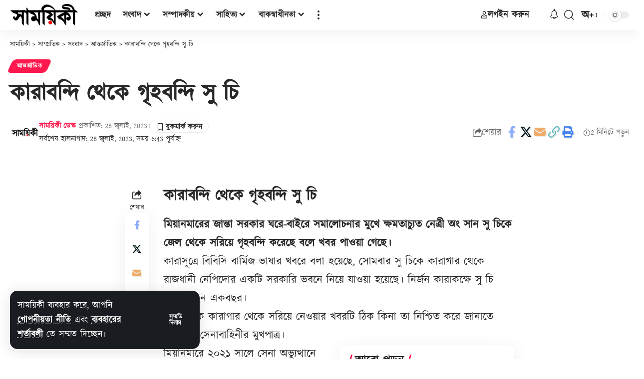

--- FILE ---
content_type: text/html; charset=UTF-8
request_url: https://www.samoyiki.com/2023/07/28/77672/
body_size: 55967
content:
<!DOCTYPE html>
<html lang="bn-BD" prefix="og: https://ogp.me/ns#">
<head>
    <meta charset="UTF-8" />
    <meta http-equiv="X-UA-Compatible" content="IE=edge" />
	<meta name="viewport" content="width=device-width, initial-scale=1.0" />
    <link rel="profile" href="//gmpg.org/xfn/11" />
	<meta property="og:image" content="https://www.samoyiki.com/wp-content/uploads/2022/09/Din-avsnittstekst.png"/>
<!-- Search Engine Optimization by Rank Math PRO - https://rankmath.com/ -->
<title>কারাবন্দি থেকে গৃহবন্দি সু চি | সাময়িকী</title>
<meta name="description" content="কারাবন্দি থেকে গৃহবন্দি সু চি। মিয়ানমারের জান্তা সরকার ঘরে-বাইরে সমালোচনার মুখে ক্ষমতাচ্যুত নেত্রী অং সান সু চিকে জেল থেকে সরিয়ে গৃহবন্দি করেছে বলে খবর পাওয়া"/>
<meta name="robots" content="follow, index, max-snippet:-1, max-video-preview:-1, max-image-preview:large"/>
<link rel="canonical" href="https://www.samoyiki.com/2023/07/28/77672/" />
<meta property="og:locale" content="en_US" />
<meta property="og:type" content="article" />
<meta property="og:title" content="কারাবন্দি থেকে গৃহবন্দি সু চি | সাময়িকী" />
<meta property="og:description" content="কারাবন্দি থেকে গৃহবন্দি সু চি। মিয়ানমারের জান্তা সরকার ঘরে-বাইরে সমালোচনার মুখে ক্ষমতাচ্যুত নেত্রী অং সান সু চিকে জেল থেকে সরিয়ে গৃহবন্দি করেছে বলে খবর পাওয়া" />
<meta property="og:url" content="https://www.samoyiki.com/2023/07/28/77672/" />
<meta property="og:site_name" content="সাময়িকী" />
<meta property="article:publisher" content="https://www.facebook.com/samoyiki" />
<meta property="article:author" content="https://www.facebook.com/samoyiki" />
<meta property="article:tag" content="কারাবন্দি" />
<meta property="article:section" content="আন্তর্জাতিক" />
<meta property="og:updated_time" content="2023-07-28T06:43:00+02:00" />
<meta property="fb:app_id" content="184768471586965" />
<meta property="article:published_time" content="2023-07-28T06:42:51+02:00" />
<meta property="article:modified_time" content="2023-07-28T06:43:00+02:00" />
<meta name="twitter:card" content="summary_large_image" />
<meta name="twitter:title" content="কারাবন্দি থেকে গৃহবন্দি সু চি | সাময়িকী" />
<meta name="twitter:description" content="কারাবন্দি থেকে গৃহবন্দি সু চি। মিয়ানমারের জান্তা সরকার ঘরে-বাইরে সমালোচনার মুখে ক্ষমতাচ্যুত নেত্রী অং সান সু চিকে জেল থেকে সরিয়ে গৃহবন্দি করেছে বলে খবর পাওয়া" />
<meta name="twitter:site" content="@Samoyiki" />
<meta name="twitter:creator" content="@Samoyiki" />
<meta name="twitter:label1" content="Written by" />
<meta name="twitter:data1" content="সাময়িকী ডেস্ক" />
<meta name="twitter:label2" content="Time to read" />
<meta name="twitter:data2" content="3 minutes" />
<script type="application/ld+json" class="rank-math-schema-pro">{"@context":"https://schema.org","@graph":[{"@type":["NewsMediaOrganization","Organization"],"@id":"https://www.samoyiki.com/#organization","name":"\u09b8\u09be\u09ae\u09af\u09bc\u09bf\u0995\u09c0","url":"https://www.samoyiki.com","sameAs":["https://www.facebook.com/samoyiki","https://twitter.com/Samoyiki"],"email":"info@samoyiki.com","logo":{"@type":"ImageObject","@id":"https://www.samoyiki.com/#logo","url":"https://www.samoyiki.com/wp-content/uploads/2021/04/SamoyikiFB.png","contentUrl":"https://www.samoyiki.com/wp-content/uploads/2021/04/SamoyikiFB.png","caption":"\u09b8\u09be\u09ae\u09df\u09bf\u0995\u09c0","inLanguage":"bn-BD","width":"2500","height":"2500"}},{"@type":"WebSite","@id":"https://www.samoyiki.com/#website","url":"https://www.samoyiki.com","name":"\u09b8\u09be\u09ae\u09df\u09bf\u0995\u09c0","alternateName":"Samoyiki","publisher":{"@id":"https://www.samoyiki.com/#organization"},"inLanguage":"bn-BD"},{"@type":"BreadcrumbList","@id":"https://www.samoyiki.com/2023/07/28/77672/#breadcrumb","itemListElement":[{"@type":"ListItem","position":"1","item":{"@id":"https://www.samoyiki.com","name":"\u09b8\u09be\u09ae\u09af\u09bc\u09bf\u0995\u09c0"}},{"@type":"ListItem","position":"2","item":{"@id":"https://www.samoyiki.com/category/news/antorjatik/","name":"\u0986\u09a8\u09cd\u09a4\u09b0\u09cd\u099c\u09be\u09a4\u09bf\u0995"}},{"@type":"ListItem","position":"3","item":{"@id":"https://www.samoyiki.com/2023/07/28/77672/","name":"\u0995\u09be\u09b0\u09be\u09ac\u09a8\u09cd\u09a6\u09bf \u09a5\u09c7\u0995\u09c7 \u0997\u09c3\u09b9\u09ac\u09a8\u09cd\u09a6\u09bf \u09b8\u09c1 \u099a\u09bf"}}]},{"@type":"WebPage","@id":"https://www.samoyiki.com/2023/07/28/77672/#webpage","url":"https://www.samoyiki.com/2023/07/28/77672/","name":"\u0995\u09be\u09b0\u09be\u09ac\u09a8\u09cd\u09a6\u09bf \u09a5\u09c7\u0995\u09c7 \u0997\u09c3\u09b9\u09ac\u09a8\u09cd\u09a6\u09bf \u09b8\u09c1 \u099a\u09bf | \u09b8\u09be\u09ae\u09df\u09bf\u0995\u09c0","datePublished":"2023-07-28T06:42:51+02:00","dateModified":"2023-07-28T06:43:00+02:00","isPartOf":{"@id":"https://www.samoyiki.com/#website"},"inLanguage":"bn-BD","breadcrumb":{"@id":"https://www.samoyiki.com/2023/07/28/77672/#breadcrumb"}},{"@type":"Person","@id":"https://www.samoyiki.com/author/desk/","name":"\u09b8\u09be\u09ae\u09af\u09bc\u09bf\u0995\u09c0 \u09a1\u09c7\u09b8\u09cd\u0995","url":"https://www.samoyiki.com/author/desk/","image":{"@type":"ImageObject","@id":"https://www.samoyiki.com/wp-content/uploads/avatars/4/1673879745-bpfull.png","url":"https://www.samoyiki.com/wp-content/uploads/avatars/4/1673879745-bpfull.png","caption":"\u09b8\u09be\u09ae\u09af\u09bc\u09bf\u0995\u09c0 \u09a1\u09c7\u09b8\u09cd\u0995","inLanguage":"bn-BD"},"sameAs":["https://www.samoyiki.com","https://twitter.com/Samoyiki"],"worksFor":{"@id":"https://www.samoyiki.com/#organization"}},{"@type":"NewsArticle","headline":"\u0995\u09be\u09b0\u09be\u09ac\u09a8\u09cd\u09a6\u09bf \u09a5\u09c7\u0995\u09c7 \u0997\u09c3\u09b9\u09ac\u09a8\u09cd\u09a6\u09bf \u09b8\u09c1 \u099a\u09bf | \u09b8\u09be\u09ae\u09df\u09bf\u0995\u09c0","keywords":"\u0995\u09be\u09b0\u09be\u09ac\u09a8\u09cd\u09a6\u09bf,\u09a5\u09c7\u0995\u09c7,\u09a5\u09c7\u0995\u09c7 \u0997\u09c3\u09b9\u09ac\u09a8\u09cd\u09a6\u09bf,\u0997\u09c3\u09b9\u09ac\u09a8\u09cd\u09a6\u09bf \u09b8\u09c1 \u099a\u09bf","datePublished":"2023-07-28T06:42:51+02:00","dateModified":"2023-07-28T06:43:00+02:00","articleSection":"\u0986\u09a8\u09cd\u09a4\u09b0\u09cd\u099c\u09be\u09a4\u09bf\u0995","author":{"@id":"https://www.samoyiki.com/author/desk/","name":"\u09b8\u09be\u09ae\u09af\u09bc\u09bf\u0995\u09c0 \u09a1\u09c7\u09b8\u09cd\u0995"},"publisher":{"@id":"https://www.samoyiki.com/#organization"},"description":"\u0995\u09be\u09b0\u09be\u09ac\u09a8\u09cd\u09a6\u09bf \u09a5\u09c7\u0995\u09c7 \u0997\u09c3\u09b9\u09ac\u09a8\u09cd\u09a6\u09bf \u09b8\u09c1 \u099a\u09bf\u0964 \u09ae\u09bf\u09df\u09be\u09a8\u09ae\u09be\u09b0\u09c7\u09b0 \u099c\u09be\u09a8\u09cd\u09a4\u09be \u09b8\u09b0\u0995\u09be\u09b0 \u0998\u09b0\u09c7-\u09ac\u09be\u0987\u09b0\u09c7 \u09b8\u09ae\u09be\u09b2\u09cb\u099a\u09a8\u09be\u09b0 \u09ae\u09c1\u0996\u09c7 \u0995\u09cd\u09b7\u09ae\u09a4\u09be\u099a\u09cd\u09af\u09c1\u09a4 \u09a8\u09c7\u09a4\u09cd\u09b0\u09c0 \u0985\u0982 \u09b8\u09be\u09a8 \u09b8\u09c1 \u099a\u09bf\u0995\u09c7 \u099c\u09c7\u09b2 \u09a5\u09c7\u0995\u09c7 \u09b8\u09b0\u09bf\u09df\u09c7 \u0997\u09c3\u09b9\u09ac\u09a8\u09cd\u09a6\u09bf \u0995\u09b0\u09c7\u099b\u09c7 \u09ac\u09b2\u09c7 \u0996\u09ac\u09b0 \u09aa\u09be\u0993\u09df\u09be","copyrightYear":"2023","copyrightHolder":{"@id":"https://www.samoyiki.com/#organization"},"name":"\u0995\u09be\u09b0\u09be\u09ac\u09a8\u09cd\u09a6\u09bf \u09a5\u09c7\u0995\u09c7 \u0997\u09c3\u09b9\u09ac\u09a8\u09cd\u09a6\u09bf \u09b8\u09c1 \u099a\u09bf | \u09b8\u09be\u09ae\u09df\u09bf\u0995\u09c0","@id":"https://www.samoyiki.com/2023/07/28/77672/#richSnippet","isPartOf":{"@id":"https://www.samoyiki.com/2023/07/28/77672/#webpage"},"inLanguage":"bn-BD","mainEntityOfPage":{"@id":"https://www.samoyiki.com/2023/07/28/77672/#webpage"}}]}</script>
<!-- /Rank Math WordPress SEO plugin -->

<link rel='dns-prefetch' href='//www.googletagmanager.com' />
<link rel="alternate" type="application/rss+xml" title="সাময়িকী &raquo; ফীড" href="//www.samoyiki.com/feed/" />
<link rel="alternate" type="application/rss+xml" title="সাময়িকী &raquo; মন্তব্য ফীড" href="//www.samoyiki.com/comments/feed/" />
<link rel="alternate" type="application/rss+xml" title="সাময়িকী &raquo; কারাবন্দি থেকে গৃহবন্দি সু চি মন্তব্যের ফিড" href="//www.samoyiki.com/2023/07/28/77672/feed/" />
<link rel="alternate" title="oEmbed (JSON)" type="application/json+oembed" href="//www.samoyiki.com/wp-json/oembed/1.0/embed?url=https%3A%2F%2Fwww.samoyiki.com%2F2023%2F07%2F28%2F77672%2F" />
<link rel="alternate" title="oEmbed (XML)" type="text/xml+oembed" href="//www.samoyiki.com/wp-json/oembed/1.0/embed?url=https%3A%2F%2Fwww.samoyiki.com%2F2023%2F07%2F28%2F77672%2F&#038;format=xml" />
<script type="application/ld+json">{
    "@context": "https://schema.org",
    "@type": "Organization",
    "legalName": "\u09b8\u09be\u09ae\u09df\u09bf\u0995\u09c0",
    "url": "https://www.samoyiki.com/",
    "email": "info@samoyiki.com",
    "logo": "https://www.samoyiki.com/wp-content/uploads/2023/01/logo-black-2023.svg",
    "sameAs": [
        "https://www.facebook.com/samoyiki",
        "https://twitter.com/intent/follow?screen_name=samoyiki",
        "https://www.youtube.com/samoyiki?sub_confirmation=1"
    ]
}</script>
<style id='wp-img-auto-sizes-contain-inline-css'>
img:is([sizes=auto i],[sizes^="auto," i]){contain-intrinsic-size:3000px 1500px}
/*# sourceURL=wp-img-auto-sizes-contain-inline-css */
</style>
<style id='wp-emoji-styles-inline-css'>

	img.wp-smiley, img.emoji {
		display: inline !important;
		border: none !important;
		box-shadow: none !important;
		height: 1em !important;
		width: 1em !important;
		margin: 0 0.07em !important;
		vertical-align: -0.1em !important;
		background: none !important;
		padding: 0 !important;
	}
/*# sourceURL=wp-emoji-styles-inline-css */
</style>
<link rel='stylesheet' id='wp-block-library-css' href='//www.samoyiki.com/wp-includes/css/dist/block-library/style.min.css?ver=6.9' media='all' />
<style id='classic-theme-styles-inline-css'>
/*! This file is auto-generated */
.wp-block-button__link{color:#fff;background-color:#32373c;border-radius:9999px;box-shadow:none;text-decoration:none;padding:calc(.667em + 2px) calc(1.333em + 2px);font-size:1.125em}.wp-block-file__button{background:#32373c;color:#fff;text-decoration:none}
/*# sourceURL=/wp-includes/css/classic-themes.min.css */
</style>
<style id='bp-login-form-style-inline-css'>
.widget_bp_core_login_widget .bp-login-widget-user-avatar{float:left}.widget_bp_core_login_widget .bp-login-widget-user-links{margin-left:70px}#bp-login-widget-form label{display:block;font-weight:600;margin:15px 0 5px;width:auto}#bp-login-widget-form input[type=password],#bp-login-widget-form input[type=text]{background-color:#fafafa;border:1px solid #d6d6d6;border-radius:0;font:inherit;font-size:100%;padding:.5em;width:100%}#bp-login-widget-form .bp-login-widget-register-link,#bp-login-widget-form .login-submit{display:inline;width:-moz-fit-content;width:fit-content}#bp-login-widget-form .bp-login-widget-register-link{margin-left:1em}#bp-login-widget-form .bp-login-widget-register-link a{filter:invert(1)}#bp-login-widget-form .bp-login-widget-pwd-link{font-size:80%}

/*# sourceURL=https://www.samoyiki.com/wp-content/plugins/buddypress/bp-core/blocks/login-form/index.css */
</style>
<style id='bp-member-style-inline-css'>
[data-type="bp/member"] input.components-placeholder__input{border:1px solid #757575;border-radius:2px;flex:1 1 auto;padding:6px 8px}.bp-block-member{position:relative}.bp-block-member .member-content{display:flex}.bp-block-member .user-nicename{display:block}.bp-block-member .user-nicename a{border:none;color:currentColor;text-decoration:none}.bp-block-member .bp-profile-button{width:100%}.bp-block-member .bp-profile-button a.button{bottom:10px;display:inline-block;margin:18px 0 0;position:absolute;right:0}.bp-block-member.has-cover .item-header-avatar,.bp-block-member.has-cover .member-content,.bp-block-member.has-cover .member-description{z-index:2}.bp-block-member.has-cover .member-content,.bp-block-member.has-cover .member-description{padding-top:75px}.bp-block-member.has-cover .bp-member-cover-image{background-color:#c5c5c5;background-position:top;background-repeat:no-repeat;background-size:cover;border:0;display:block;height:150px;left:0;margin:0;padding:0;position:absolute;top:0;width:100%;z-index:1}.bp-block-member img.avatar{height:auto;width:auto}.bp-block-member.avatar-none .item-header-avatar{display:none}.bp-block-member.avatar-none.has-cover{min-height:200px}.bp-block-member.avatar-full{min-height:150px}.bp-block-member.avatar-full .item-header-avatar{width:180px}.bp-block-member.avatar-thumb .member-content{align-items:center;min-height:50px}.bp-block-member.avatar-thumb .item-header-avatar{width:70px}.bp-block-member.avatar-full.has-cover{min-height:300px}.bp-block-member.avatar-full.has-cover .item-header-avatar{width:200px}.bp-block-member.avatar-full.has-cover img.avatar{background:#fffc;border:2px solid #fff;margin-left:20px}.bp-block-member.avatar-thumb.has-cover .item-header-avatar{padding-top:75px}.entry .entry-content .bp-block-member .user-nicename a{border:none;color:currentColor;text-decoration:none}

/*# sourceURL=https://www.samoyiki.com/wp-content/plugins/buddypress/bp-members/blocks/member/index.css */
</style>
<style id='bp-members-style-inline-css'>
[data-type="bp/members"] .components-placeholder.is-appender{min-height:0}[data-type="bp/members"] .components-placeholder.is-appender .components-placeholder__label:empty{display:none}[data-type="bp/members"] .components-placeholder input.components-placeholder__input{border:1px solid #757575;border-radius:2px;flex:1 1 auto;padding:6px 8px}[data-type="bp/members"].avatar-none .member-description{width:calc(100% - 44px)}[data-type="bp/members"].avatar-full .member-description{width:calc(100% - 224px)}[data-type="bp/members"].avatar-thumb .member-description{width:calc(100% - 114px)}[data-type="bp/members"] .member-content{position:relative}[data-type="bp/members"] .member-content .is-right{position:absolute;right:2px;top:2px}[data-type="bp/members"] .columns-2 .member-content .member-description,[data-type="bp/members"] .columns-3 .member-content .member-description,[data-type="bp/members"] .columns-4 .member-content .member-description{padding-left:44px;width:calc(100% - 44px)}[data-type="bp/members"] .columns-3 .is-right{right:-10px}[data-type="bp/members"] .columns-4 .is-right{right:-50px}.bp-block-members.is-grid{display:flex;flex-wrap:wrap;padding:0}.bp-block-members.is-grid .member-content{margin:0 1.25em 1.25em 0;width:100%}@media(min-width:600px){.bp-block-members.columns-2 .member-content{width:calc(50% - .625em)}.bp-block-members.columns-2 .member-content:nth-child(2n){margin-right:0}.bp-block-members.columns-3 .member-content{width:calc(33.33333% - .83333em)}.bp-block-members.columns-3 .member-content:nth-child(3n){margin-right:0}.bp-block-members.columns-4 .member-content{width:calc(25% - .9375em)}.bp-block-members.columns-4 .member-content:nth-child(4n){margin-right:0}}.bp-block-members .member-content{display:flex;flex-direction:column;padding-bottom:1em;text-align:center}.bp-block-members .member-content .item-header-avatar,.bp-block-members .member-content .member-description{width:100%}.bp-block-members .member-content .item-header-avatar{margin:0 auto}.bp-block-members .member-content .item-header-avatar img.avatar{display:inline-block}@media(min-width:600px){.bp-block-members .member-content{flex-direction:row;text-align:left}.bp-block-members .member-content .item-header-avatar,.bp-block-members .member-content .member-description{width:auto}.bp-block-members .member-content .item-header-avatar{margin:0}}.bp-block-members .member-content .user-nicename{display:block}.bp-block-members .member-content .user-nicename a{border:none;color:currentColor;text-decoration:none}.bp-block-members .member-content time{color:#767676;display:block;font-size:80%}.bp-block-members.avatar-none .item-header-avatar{display:none}.bp-block-members.avatar-full{min-height:190px}.bp-block-members.avatar-full .item-header-avatar{width:180px}.bp-block-members.avatar-thumb .member-content{min-height:80px}.bp-block-members.avatar-thumb .item-header-avatar{width:70px}.bp-block-members.columns-2 .member-content,.bp-block-members.columns-3 .member-content,.bp-block-members.columns-4 .member-content{display:block;text-align:center}.bp-block-members.columns-2 .member-content .item-header-avatar,.bp-block-members.columns-3 .member-content .item-header-avatar,.bp-block-members.columns-4 .member-content .item-header-avatar{margin:0 auto}.bp-block-members img.avatar{height:auto;max-width:-moz-fit-content;max-width:fit-content;width:auto}.bp-block-members .member-content.has-activity{align-items:center}.bp-block-members .member-content.has-activity .item-header-avatar{padding-right:1em}.bp-block-members .member-content.has-activity .wp-block-quote{margin-bottom:0;text-align:left}.bp-block-members .member-content.has-activity .wp-block-quote cite a,.entry .entry-content .bp-block-members .user-nicename a{border:none;color:currentColor;text-decoration:none}

/*# sourceURL=https://www.samoyiki.com/wp-content/plugins/buddypress/bp-members/blocks/members/index.css */
</style>
<style id='bp-dynamic-members-style-inline-css'>
.bp-dynamic-block-container .item-options{font-size:.5em;margin:0 0 1em;padding:1em 0}.bp-dynamic-block-container .item-options a.selected{font-weight:600}.bp-dynamic-block-container ul.item-list{list-style:none;margin:1em 0;padding-left:0}.bp-dynamic-block-container ul.item-list li{margin-bottom:1em}.bp-dynamic-block-container ul.item-list li:after,.bp-dynamic-block-container ul.item-list li:before{content:" ";display:table}.bp-dynamic-block-container ul.item-list li:after{clear:both}.bp-dynamic-block-container ul.item-list li .item-avatar{float:left;width:60px}.bp-dynamic-block-container ul.item-list li .item{margin-left:70px}

/*# sourceURL=https://www.samoyiki.com/wp-content/plugins/buddypress/bp-members/blocks/dynamic-members/index.css */
</style>
<style id='bp-online-members-style-inline-css'>
.widget_bp_core_whos_online_widget .avatar-block,[data-type="bp/online-members"] .avatar-block{display:flex;flex-flow:row wrap}.widget_bp_core_whos_online_widget .avatar-block img,[data-type="bp/online-members"] .avatar-block img{margin:.5em}

/*# sourceURL=https://www.samoyiki.com/wp-content/plugins/buddypress/bp-members/blocks/online-members/index.css */
</style>
<style id='bp-active-members-style-inline-css'>
.widget_bp_core_recently_active_widget .avatar-block,[data-type="bp/active-members"] .avatar-block{display:flex;flex-flow:row wrap}.widget_bp_core_recently_active_widget .avatar-block img,[data-type="bp/active-members"] .avatar-block img{margin:.5em}

/*# sourceURL=https://www.samoyiki.com/wp-content/plugins/buddypress/bp-members/blocks/active-members/index.css */
</style>
<style id='bp-sitewide-notices-style-inline-css'>
.bp-sitewide-notice-block .bp-screen-reader-text,[data-type="bp/sitewide-notices"] .bp-screen-reader-text{border:0;clip:rect(0 0 0 0);height:1px;margin:-1px;overflow:hidden;padding:0;position:absolute;width:1px;word-wrap:normal!important}.bp-sitewide-notice-block [data-bp-tooltip]:after,[data-type="bp/sitewide-notices"] [data-bp-tooltip]:after{background-color:#fff;border:1px solid #737373;border-radius:1px;box-shadow:4px 4px 8px #0003;color:#333;content:attr(data-bp-tooltip);display:none;font-family:Helvetica Neue,Helvetica,Arial,san-serif;font-size:12px;font-weight:400;letter-spacing:normal;line-height:1.25;max-width:200px;opacity:0;padding:5px 8px;pointer-events:none;position:absolute;text-shadow:none;text-transform:none;transform:translateZ(0);transition:all 1.5s ease;visibility:hidden;white-space:nowrap;word-wrap:break-word;z-index:100000}.bp-sitewide-notice-block .bp-tooltip:after,[data-type="bp/sitewide-notices"] .bp-tooltip:after{left:50%;margin-top:7px;top:110%;transform:translate(-50%)}.bp-sitewide-notice-block{border-left:4px solid #ff853c;padding-left:1em;position:relative}.bp-sitewide-notice-block h2:before{background:none;border:none}.bp-sitewide-notice-block .dismiss-notice{background-color:#0000;border:1px solid #ff853c;color:#ff853c;display:block;padding:.2em .5em;position:absolute;right:.5em;top:.5em;width:-moz-fit-content;width:fit-content}.bp-sitewide-notice-block .dismiss-notice:hover{background-color:#ff853c;color:#fff}

/*# sourceURL=https://www.samoyiki.com/wp-content/plugins/buddypress/bp-messages/blocks/sitewide-notices/index.css */
</style>
<link data-minify="1" rel='stylesheet' id='foxiz-elements-css' href='//www.samoyiki.com/wp-content/cache/min/1/wp-content/plugins/foxiz-core/lib/foxiz-elements/public/style.css?ver=1768958689' media='all' />
<style id='global-styles-inline-css'>
:root{--wp--preset--aspect-ratio--square: 1;--wp--preset--aspect-ratio--4-3: 4/3;--wp--preset--aspect-ratio--3-4: 3/4;--wp--preset--aspect-ratio--3-2: 3/2;--wp--preset--aspect-ratio--2-3: 2/3;--wp--preset--aspect-ratio--16-9: 16/9;--wp--preset--aspect-ratio--9-16: 9/16;--wp--preset--color--black: #000000;--wp--preset--color--cyan-bluish-gray: #abb8c3;--wp--preset--color--white: #ffffff;--wp--preset--color--pale-pink: #f78da7;--wp--preset--color--vivid-red: #cf2e2e;--wp--preset--color--luminous-vivid-orange: #ff6900;--wp--preset--color--luminous-vivid-amber: #fcb900;--wp--preset--color--light-green-cyan: #7bdcb5;--wp--preset--color--vivid-green-cyan: #00d084;--wp--preset--color--pale-cyan-blue: #8ed1fc;--wp--preset--color--vivid-cyan-blue: #0693e3;--wp--preset--color--vivid-purple: #9b51e0;--wp--preset--gradient--vivid-cyan-blue-to-vivid-purple: linear-gradient(135deg,rgb(6,147,227) 0%,rgb(155,81,224) 100%);--wp--preset--gradient--light-green-cyan-to-vivid-green-cyan: linear-gradient(135deg,rgb(122,220,180) 0%,rgb(0,208,130) 100%);--wp--preset--gradient--luminous-vivid-amber-to-luminous-vivid-orange: linear-gradient(135deg,rgb(252,185,0) 0%,rgb(255,105,0) 100%);--wp--preset--gradient--luminous-vivid-orange-to-vivid-red: linear-gradient(135deg,rgb(255,105,0) 0%,rgb(207,46,46) 100%);--wp--preset--gradient--very-light-gray-to-cyan-bluish-gray: linear-gradient(135deg,rgb(238,238,238) 0%,rgb(169,184,195) 100%);--wp--preset--gradient--cool-to-warm-spectrum: linear-gradient(135deg,rgb(74,234,220) 0%,rgb(151,120,209) 20%,rgb(207,42,186) 40%,rgb(238,44,130) 60%,rgb(251,105,98) 80%,rgb(254,248,76) 100%);--wp--preset--gradient--blush-light-purple: linear-gradient(135deg,rgb(255,206,236) 0%,rgb(152,150,240) 100%);--wp--preset--gradient--blush-bordeaux: linear-gradient(135deg,rgb(254,205,165) 0%,rgb(254,45,45) 50%,rgb(107,0,62) 100%);--wp--preset--gradient--luminous-dusk: linear-gradient(135deg,rgb(255,203,112) 0%,rgb(199,81,192) 50%,rgb(65,88,208) 100%);--wp--preset--gradient--pale-ocean: linear-gradient(135deg,rgb(255,245,203) 0%,rgb(182,227,212) 50%,rgb(51,167,181) 100%);--wp--preset--gradient--electric-grass: linear-gradient(135deg,rgb(202,248,128) 0%,rgb(113,206,126) 100%);--wp--preset--gradient--midnight: linear-gradient(135deg,rgb(2,3,129) 0%,rgb(40,116,252) 100%);--wp--preset--font-size--small: 13px;--wp--preset--font-size--medium: 20px;--wp--preset--font-size--large: 36px;--wp--preset--font-size--x-large: 42px;--wp--preset--spacing--20: 0.44rem;--wp--preset--spacing--30: 0.67rem;--wp--preset--spacing--40: 1rem;--wp--preset--spacing--50: 1.5rem;--wp--preset--spacing--60: 2.25rem;--wp--preset--spacing--70: 3.38rem;--wp--preset--spacing--80: 5.06rem;--wp--preset--shadow--natural: 6px 6px 9px rgba(0, 0, 0, 0.2);--wp--preset--shadow--deep: 12px 12px 50px rgba(0, 0, 0, 0.4);--wp--preset--shadow--sharp: 6px 6px 0px rgba(0, 0, 0, 0.2);--wp--preset--shadow--outlined: 6px 6px 0px -3px rgb(255, 255, 255), 6px 6px rgb(0, 0, 0);--wp--preset--shadow--crisp: 6px 6px 0px rgb(0, 0, 0);}:where(.is-layout-flex){gap: 0.5em;}:where(.is-layout-grid){gap: 0.5em;}body .is-layout-flex{display: flex;}.is-layout-flex{flex-wrap: wrap;align-items: center;}.is-layout-flex > :is(*, div){margin: 0;}body .is-layout-grid{display: grid;}.is-layout-grid > :is(*, div){margin: 0;}:where(.wp-block-columns.is-layout-flex){gap: 2em;}:where(.wp-block-columns.is-layout-grid){gap: 2em;}:where(.wp-block-post-template.is-layout-flex){gap: 1.25em;}:where(.wp-block-post-template.is-layout-grid){gap: 1.25em;}.has-black-color{color: var(--wp--preset--color--black) !important;}.has-cyan-bluish-gray-color{color: var(--wp--preset--color--cyan-bluish-gray) !important;}.has-white-color{color: var(--wp--preset--color--white) !important;}.has-pale-pink-color{color: var(--wp--preset--color--pale-pink) !important;}.has-vivid-red-color{color: var(--wp--preset--color--vivid-red) !important;}.has-luminous-vivid-orange-color{color: var(--wp--preset--color--luminous-vivid-orange) !important;}.has-luminous-vivid-amber-color{color: var(--wp--preset--color--luminous-vivid-amber) !important;}.has-light-green-cyan-color{color: var(--wp--preset--color--light-green-cyan) !important;}.has-vivid-green-cyan-color{color: var(--wp--preset--color--vivid-green-cyan) !important;}.has-pale-cyan-blue-color{color: var(--wp--preset--color--pale-cyan-blue) !important;}.has-vivid-cyan-blue-color{color: var(--wp--preset--color--vivid-cyan-blue) !important;}.has-vivid-purple-color{color: var(--wp--preset--color--vivid-purple) !important;}.has-black-background-color{background-color: var(--wp--preset--color--black) !important;}.has-cyan-bluish-gray-background-color{background-color: var(--wp--preset--color--cyan-bluish-gray) !important;}.has-white-background-color{background-color: var(--wp--preset--color--white) !important;}.has-pale-pink-background-color{background-color: var(--wp--preset--color--pale-pink) !important;}.has-vivid-red-background-color{background-color: var(--wp--preset--color--vivid-red) !important;}.has-luminous-vivid-orange-background-color{background-color: var(--wp--preset--color--luminous-vivid-orange) !important;}.has-luminous-vivid-amber-background-color{background-color: var(--wp--preset--color--luminous-vivid-amber) !important;}.has-light-green-cyan-background-color{background-color: var(--wp--preset--color--light-green-cyan) !important;}.has-vivid-green-cyan-background-color{background-color: var(--wp--preset--color--vivid-green-cyan) !important;}.has-pale-cyan-blue-background-color{background-color: var(--wp--preset--color--pale-cyan-blue) !important;}.has-vivid-cyan-blue-background-color{background-color: var(--wp--preset--color--vivid-cyan-blue) !important;}.has-vivid-purple-background-color{background-color: var(--wp--preset--color--vivid-purple) !important;}.has-black-border-color{border-color: var(--wp--preset--color--black) !important;}.has-cyan-bluish-gray-border-color{border-color: var(--wp--preset--color--cyan-bluish-gray) !important;}.has-white-border-color{border-color: var(--wp--preset--color--white) !important;}.has-pale-pink-border-color{border-color: var(--wp--preset--color--pale-pink) !important;}.has-vivid-red-border-color{border-color: var(--wp--preset--color--vivid-red) !important;}.has-luminous-vivid-orange-border-color{border-color: var(--wp--preset--color--luminous-vivid-orange) !important;}.has-luminous-vivid-amber-border-color{border-color: var(--wp--preset--color--luminous-vivid-amber) !important;}.has-light-green-cyan-border-color{border-color: var(--wp--preset--color--light-green-cyan) !important;}.has-vivid-green-cyan-border-color{border-color: var(--wp--preset--color--vivid-green-cyan) !important;}.has-pale-cyan-blue-border-color{border-color: var(--wp--preset--color--pale-cyan-blue) !important;}.has-vivid-cyan-blue-border-color{border-color: var(--wp--preset--color--vivid-cyan-blue) !important;}.has-vivid-purple-border-color{border-color: var(--wp--preset--color--vivid-purple) !important;}.has-vivid-cyan-blue-to-vivid-purple-gradient-background{background: var(--wp--preset--gradient--vivid-cyan-blue-to-vivid-purple) !important;}.has-light-green-cyan-to-vivid-green-cyan-gradient-background{background: var(--wp--preset--gradient--light-green-cyan-to-vivid-green-cyan) !important;}.has-luminous-vivid-amber-to-luminous-vivid-orange-gradient-background{background: var(--wp--preset--gradient--luminous-vivid-amber-to-luminous-vivid-orange) !important;}.has-luminous-vivid-orange-to-vivid-red-gradient-background{background: var(--wp--preset--gradient--luminous-vivid-orange-to-vivid-red) !important;}.has-very-light-gray-to-cyan-bluish-gray-gradient-background{background: var(--wp--preset--gradient--very-light-gray-to-cyan-bluish-gray) !important;}.has-cool-to-warm-spectrum-gradient-background{background: var(--wp--preset--gradient--cool-to-warm-spectrum) !important;}.has-blush-light-purple-gradient-background{background: var(--wp--preset--gradient--blush-light-purple) !important;}.has-blush-bordeaux-gradient-background{background: var(--wp--preset--gradient--blush-bordeaux) !important;}.has-luminous-dusk-gradient-background{background: var(--wp--preset--gradient--luminous-dusk) !important;}.has-pale-ocean-gradient-background{background: var(--wp--preset--gradient--pale-ocean) !important;}.has-electric-grass-gradient-background{background: var(--wp--preset--gradient--electric-grass) !important;}.has-midnight-gradient-background{background: var(--wp--preset--gradient--midnight) !important;}.has-small-font-size{font-size: var(--wp--preset--font-size--small) !important;}.has-medium-font-size{font-size: var(--wp--preset--font-size--medium) !important;}.has-large-font-size{font-size: var(--wp--preset--font-size--large) !important;}.has-x-large-font-size{font-size: var(--wp--preset--font-size--x-large) !important;}
:where(.wp-block-post-template.is-layout-flex){gap: 1.25em;}:where(.wp-block-post-template.is-layout-grid){gap: 1.25em;}
:where(.wp-block-term-template.is-layout-flex){gap: 1.25em;}:where(.wp-block-term-template.is-layout-grid){gap: 1.25em;}
:where(.wp-block-columns.is-layout-flex){gap: 2em;}:where(.wp-block-columns.is-layout-grid){gap: 2em;}
:root :where(.wp-block-pullquote){font-size: 1.5em;line-height: 1.6;}
/*# sourceURL=global-styles-inline-css */
</style>
<link data-minify="1" rel='stylesheet' id='jquery-magnific-popup-css' href='//www.samoyiki.com/wp-content/cache/min/1/wp-content/plugins/snax/assets/js/jquery.magnific-popup/magnific-popup.css?ver=1768958689' media='all' />
<link data-minify="1" rel='stylesheet' id='snax-css' href='//www.samoyiki.com/wp-content/cache/min/1/wp-content/plugins/snax/css/snax.min.css?ver=1768958689' media='all' />
<link data-minify="1" rel='stylesheet' id='uaf_client_css-css' href='//www.samoyiki.com/wp-content/cache/min/1/wp-content/uploads/useanyfont/uaf.css?ver=1768958689' media='all' />
<link data-minify="1" rel='stylesheet' id='protect-link-css-css' href='//www.samoyiki.com/wp-content/cache/min/1/wp-content/plugins/wp-copy-protect-with-color-design/css/protect_style.css?ver=1768958689' media='all' />
<link data-minify="1" rel='stylesheet' id='mc4wp-form-basic-css' href='//www.samoyiki.com/wp-content/cache/min/1/wp-content/plugins/mailchimp-for-wp/assets/css/form-basic.css?ver=1768958689' media='all' />
<link rel='stylesheet' id='elementor-frontend-css' href='//www.samoyiki.com/wp-content/plugins/elementor/assets/css/frontend.min.css?ver=3.34.1' media='all' />
<link rel='stylesheet' id='elementor-post-57474-css' href='//www.samoyiki.com/wp-content/uploads/elementor/css/post-57474.css?ver=1768958595' media='all' />
<link rel='stylesheet' id='elementor-post-55090-css' href='//www.samoyiki.com/wp-content/uploads/elementor/css/post-55090.css?ver=1768958595' media='all' />
<link crossorigin="anonymous" rel='stylesheet' id='foxiz-font-css' href='//fonts.googleapis.com/css?family=kalpurush%3A%7COxygen%3A400%2C700%7CEncode+Sans+Condensed%3A400%2C500%2C600%2C700%2C800&#038;ver=2.7.0' media='all' />
<link data-minify="1" rel='stylesheet' id='font-awesome-css' href='//www.samoyiki.com/wp-content/cache/min/1/wp-content/themes/foxiz/assets/css/font-awesome.css?ver=1768958689' media='all' />
<link data-minify="1" rel='stylesheet' id='foxiz-main-css' href='//www.samoyiki.com/wp-content/cache/min/1/wp-content/themes/foxiz/assets/css/main.css?ver=1768958690' media='all' />
<style id='foxiz-main-inline-css'>
:root {--body-family:kalpurush;--body-fsize:22px;--h1-family:kalpurush;--h2-family:kalpurush;--h2-fsize:30px;--h3-family:kalpurush;--h3-fsize:26px;--h4-family:kalpurush;--h4-fsize:24px;--h5-family:kalpurush;--h5-fsize:22px;--h6-family:kalpurush;--h6-fsize:20px;--h6-fspace:0.00000em;--cat-family:kalpurush;--meta-family:kalpurush;--meta-b-family:kalpurush;--input-family:kalpurush;--btn-family:kalpurush;--menu-family:kalpurush;--submenu-family:kalpurush;--dwidgets-family:kalpurush;--headline-family:kalpurush;--tagline-family:kalpurush;--heading-family:kalpurush;--subheading-family:kalpurush;--quote-family:kalpurush;--excerpt-family:kalpurush;--bcrumb-family:kalpurush;}@media (max-width: 1024px) {body {--body-fsize : 22px;}}@media (max-width: 767px) {body {--body-fsize : 22px;}}[data-theme="dark"].is-hd-4 {--nav-bg: #191c20;--nav-bg-from: #191c20;--nav-bg-to: #191c20;--nav-bg-glass: #191c2011;--nav-bg-glass-from: #191c2011;--nav-bg-glass-to: #191c2011;}:root {--top-site-bg :#0e0f12;--topad-spacing :15px;--round-3 :7px;--round-5 :10px;--round-7 :15px;--hyperlink-line-color :var(--g-color);--s-content-width : 760px;--max-width-wo-sb : 840px;--s10-feat-ratio :45%;--s11-feat-ratio :45%;--login-popup-w : 350px;}[data-theme="dark"], .light-scheme {--top-site-bg :#0e0f12; }.p-readmore { font-family:kalpurush;}.mobile-menu > li > a  { font-family:kalpurush;}.mobile-menu .sub-menu a, .logged-mobile-menu a { font-family:kalpurush;}.mobile-qview a { font-family:kalpurush;}.search-header:before { background-repeat : no-repeat;background-size : cover;background-image : url(https://www.samoyiki.com/wp-content/uploads/2023/01/search-bg.jpg);background-attachment : scroll;background-position : center center;}[data-theme="dark"] .search-header:before { background-repeat : no-repeat;background-size : cover;background-image : url(https://www.samoyiki.com/wp-content/uploads/2023/01/search-bgd.webp);background-attachment : scroll;background-position : center center;}.footer-has-bg { background-color : #00000007;}[data-theme="dark"] .footer-has-bg { background-color : #16181c;}.top-site-ad .ad-image { max-width: 1500px; }.yes-hd-transparent .top-site-ad {--top-site-bg :#0e0f12;}.menu-item-57336 span.menu-sub-title { color: #ff7070 !important;}.menu-item-57336 span.menu-sub-title { background-color: #ff707015;}[data-theme="dark"] .menu-item-57336 span.menu-sub-title { color: #fff !important;}[data-theme="dark"] .menu-item-57336 span.menu-sub-title { background-color: #ff7070;}.menu-item-57334 span.menu-sub-title { color: #fff !important;}.menu-item-57334 span.menu-sub-title { background-color: #ff7070;}.menu-item-57342 span.menu-sub-title { color: #ff184e !important;}.menu-item-57342 span.menu-sub-title { background-color: #ff184e20;}[data-theme="dark"] .menu-item-57342 span.menu-sub-title { color: #fff !important;}[data-theme="dark"] .menu-item-57342 span.menu-sub-title { background-color: #ff184e;}.p-category.category-id-2622, .term-i-2622 {--cat-highlight : #1cb54f;--cat-highlight-90 : #1cb54fe6;}.category-2622 .blog-content {--heading-sub-color : #1cb54f;}.is-cbox-2622 {--cbox-bg : #1cb54fe6;}.p-category.category-id-242, .term-i-242 {--cat-highlight : #f237c6;--cat-highlight-90 : #f237c6e6;}.category-242 .blog-content {--heading-sub-color : #f237c6;}.is-cbox-242 {--cbox-bg : #f237c6e6;}.p-category.category-id-241, .term-i-241 {--cat-highlight : #35ad6d;--cat-highlight-90 : #35ad6de6;}.category-241 .blog-content {--heading-sub-color : #35ad6d;}.is-cbox-241 {--cbox-bg : #35ad6de6;}.p-category.category-id-2030, .term-i-2030 {--cat-highlight : #af2879;--cat-highlight-90 : #af2879e6;}.category-2030 .blog-content {--heading-sub-color : #af2879;}.is-cbox-2030 {--cbox-bg : #af2879e6;}.p-category.category-id-243, .term-i-243 {--cat-highlight : #21a2d1;--cat-highlight-90 : #21a2d1e6;}.category-243 .blog-content {--heading-sub-color : #21a2d1;}.is-cbox-243 {--cbox-bg : #21a2d1e6;}.p-category.category-id-187, .term-i-187 {--cat-highlight : #6343d8;--cat-highlight-90 : #6343d8e6;}.category-187 .blog-content {--heading-sub-color : #6343d8;}.is-cbox-187 {--cbox-bg : #6343d8e6;}
/*# sourceURL=foxiz-main-inline-css */
</style>
<link data-minify="1" rel='stylesheet' id='foxiz-print-css' href='//www.samoyiki.com/wp-content/cache/min/1/wp-content/themes/foxiz/assets/css/print.css?ver=1768958690' media='all' />
<link rel='stylesheet' id='foxiz-style-css' href='//www.samoyiki.com/wp-content/themes/foxiz/style.css?ver=2.7.0' media='all' />
<link data-minify="1" rel='stylesheet' id='elementor-gf-local-roboto-css' href='//www.samoyiki.com/wp-content/cache/min/1/wp-content/uploads/elementor/google-fonts/css/roboto.css?ver=1768958690' media='all' />
<link data-minify="1" rel='stylesheet' id='elementor-gf-local-robotoslab-css' href='//www.samoyiki.com/wp-content/cache/min/1/wp-content/uploads/elementor/google-fonts/css/robotoslab.css?ver=1768958690' media='all' />
<script type="text/javascript">
            window._nslDOMReady = (function () {
                const executedCallbacks = new Set();
            
                return function (callback) {
                    /**
                    * Third parties might dispatch DOMContentLoaded events, so we need to ensure that we only run our callback once!
                    */
                    if (executedCallbacks.has(callback)) return;
            
                    const wrappedCallback = function () {
                        if (executedCallbacks.has(callback)) return;
                        executedCallbacks.add(callback);
                        callback();
                    };
            
                    if (document.readyState === "complete" || document.readyState === "interactive") {
                        wrappedCallback();
                    } else {
                        document.addEventListener("DOMContentLoaded", wrappedCallback);
                    }
                };
            })();
        </script><script src="//www.samoyiki.com/wp-includes/js/jquery/jquery.min.js?ver=3.7.1" id="jquery-core-js"></script>
<script src="//www.samoyiki.com/wp-includes/js/jquery/jquery-migrate.min.js?ver=3.4.1" id="jquery-migrate-js"></script>
<script id="seo-automated-link-building-js-extra">
var seoAutomatedLinkBuilding = {"ajaxUrl":"https://www.samoyiki.com/wp-admin/admin-ajax.php"};
//# sourceURL=seo-automated-link-building-js-extra
</script>
<script data-minify="1" src="//www.samoyiki.com/wp-content/cache/min/1/wp-content/plugins/seo-automated-link-building/js/seo-automated-link-building.js?ver=1761823884" id="seo-automated-link-building-js"></script>

<!-- Google tag (gtag.js) snippet added by Site Kit -->
<!-- Google Analytics snippet added by Site Kit -->
<script src="//www.googletagmanager.com/gtag/js?id=GT-NBBTTBL" id="google_gtagjs-js" async></script>
<script id="google_gtagjs-js-after">
window.dataLayer = window.dataLayer || [];function gtag(){dataLayer.push(arguments);}
gtag("set","linker",{"domains":["www.samoyiki.com"]});
gtag("js", new Date());
gtag("set", "developer_id.dZTNiMT", true);
gtag("config", "GT-NBBTTBL");
//# sourceURL=google_gtagjs-js-after
</script>
<script data-minify="1" src="//www.samoyiki.com/wp-content/cache/min/1/wp-content/themes/foxiz/assets/js/highlight-share.js?ver=1761823884" id="highlight-share-js"></script>
<link rel="https://api.w.org/" href="//www.samoyiki.com/wp-json/" /><link rel="alternate" title="JSON" type="application/json" href="//www.samoyiki.com/wp-json/wp/v2/posts/77672" /><link rel="EditURI" type="application/rsd+xml" title="RSD" href="//www.samoyiki.com/xmlrpc.php?rsd" />
<meta name="generator" content="WordPress 6.9" />
<link rel='shortlink' href='//www.samoyiki.com/?p=77672' />

	<script type="text/javascript">var ajaxurl = 'https://www.samoyiki.com/wp-admin/admin-ajax.php';</script>

<meta name="generator" content="Site Kit by Google 1.168.0" />		<link rel="manifest" href="//www.samoyiki.com/wp-json/wp/v2/web-app-manifest">
					<meta name="theme-color" content="#fff">
								<meta name="apple-mobile-web-app-capable" content="yes">
				<meta name="mobile-web-app-capable" content="yes">

				<link rel="apple-touch-startup-image" href="//www.samoyiki.com/wp-content/uploads/2021/03/cropped-SamoyikiFevi-1-300x300.png">

				<meta name="apple-mobile-web-app-title" content="সাময়িকী">
		<meta name="application-name" content="সাময়িকী">
		<link rel="preload" href="//www.samoyiki.com/wp-content/plugins/snax/css/snaxicon/fonts/snaxicon.woff" as="font" type="font/woff" crossorigin="anonymous">		
		<script type="text/javascript">
			jQuery(function($){
				$('.protect_contents-overlay').css('background-color', '#000000');
			});
		</script>

		
						<script type="text/javascript">
				jQuery(function($){
					$('img').attr('onmousedown', 'return false');
					$('img').attr('onselectstart','return false');
				    $(document).on('contextmenu',function(e){

							
								// ブラウザ全体を暗くする
								$('.protect_contents-overlay, .protect_alert').fadeIn();

								
								$('.protect_contents-overlay, .protect_alert').click(function(){	
									// ブラウザ全体を明るくする
									$('.protect_contents-overlay, .protect_alert').fadeOut();
								});
							

				        return false;
				    });
				});
				</script>

									<style>
					* {
					   -ms-user-select: none; /* IE 10+ */
					   -moz-user-select: -moz-none;
					   -khtml-user-select: none;
					   -webkit-user-select: none;
					   -webkit-touch-callout: none;
					   user-select: none;
					   }

					   input,textarea,select,option {
					   -ms-user-select: auto; /* IE 10+ */
					   -moz-user-select: auto;
					   -khtml-user-select: auto;
					   -webkit-user-select: auto;
					   user-select: auto;
				       }
					</style>
					
														
					
								
				
								
				
				
						<style type="text/css">.pp-podcast {opacity: 0;}</style>
		
<!-- Google AdSense meta tags added by Site Kit -->
<meta name="google-adsense-platform-account" content="ca-host-pub-2644536267352236">
<meta name="google-adsense-platform-domain" content="sitekit.withgoogle.com">
<!-- End Google AdSense meta tags added by Site Kit -->
<meta name="generator" content="Elementor 3.34.1; features: e_font_icon_svg, additional_custom_breakpoints; settings: css_print_method-external, google_font-enabled, font_display-fallback">
				<!-- Google Tag Manager -->
				<script>(function (w, d, s, l, i) {
						w[l] = w[l] || [];
						w[l].push({
							'gtm.start':
									new Date().getTime(), event: 'gtm.js'
						});
						var f = d.getElementsByTagName(s)[0],
								j = d.createElement(s), dl = l != 'dataLayer' ? '&l=' + l : '';
						j.async = true;
						j.src =
								'https://www.googletagmanager.com/gtm.js?id=' + i + dl;
						f.parentNode.insertBefore(j, f);
					})(window, document, 'script', 'dataLayer', 'GT-KVN8694');</script><!-- End Google Tag Manager -->
			<script type="application/ld+json">{
    "@context": "https://schema.org",
    "@type": "WebSite",
    "@id": "https://www.samoyiki.com/#website",
    "url": "https://www.samoyiki.com/",
    "name": "\u09b8\u09be\u09ae\u09df\u09bf\u0995\u09c0",
    "potentialAction": {
        "@type": "SearchAction",
        "target": "https://www.samoyiki.com/?s={search_term_string}",
        "query-input": "required name=search_term_string"
    }
}</script>
      <meta name="onesignal" content="wordpress-plugin"/>
            <script>

      window.OneSignalDeferred = window.OneSignalDeferred || [];

      OneSignalDeferred.push(function(OneSignal) {
        var oneSignal_options = {};
        window._oneSignalInitOptions = oneSignal_options;

        oneSignal_options['serviceWorkerParam'] = { scope: '/wp-content/plugins/onesignal-free-web-push-notifications/sdk_files/push/onesignal/' };
oneSignal_options['serviceWorkerPath'] = 'OneSignalSDKWorker.js';

        OneSignal.Notifications.setDefaultUrl("https://www.samoyiki.com");

        oneSignal_options['wordpress'] = true;
oneSignal_options['appId'] = 'e5c07c45-28c0-4a99-9c23-b261614022c6';
oneSignal_options['allowLocalhostAsSecureOrigin'] = true;
oneSignal_options['welcomeNotification'] = { };
oneSignal_options['welcomeNotification']['title'] = "সাময়িকী";
oneSignal_options['welcomeNotification']['message'] = "সাময়িকীর নোটিফিকেশন গ্রাহক হওয়ার জন্য ধন্যবাদ।";
oneSignal_options['welcomeNotification']['url'] = "https://www.samoyiki.com";
oneSignal_options['path'] = "https://www.samoyiki.com/wp-content/plugins/onesignal-free-web-push-notifications/sdk_files/";
oneSignal_options['safari_web_id'] = "web.onesignal.auto.6a2e4cfc-4f7f-4e0a-b787-2d0bd3e78806";
oneSignal_options['promptOptions'] = { };
oneSignal_options['promptOptions']['actionMessage'] = "সংবাদ এবং নিবন্ধ প্রকাশের সঙ্গে সঙ্গে আমরা আপনাকে পুশ নোটিফিকেশন পাঠাতে চাই।";
oneSignal_options['promptOptions']['acceptButtonText'] = "গ্রহণ করলাম";
oneSignal_options['promptOptions']['cancelButtonText'] = "প্রয়োজন নেই";
oneSignal_options['notifyButton'] = { };
oneSignal_options['notifyButton']['enable'] = true;
oneSignal_options['notifyButton']['position'] = 'bottom-right';
oneSignal_options['notifyButton']['theme'] = 'default';
oneSignal_options['notifyButton']['size'] = 'medium';
oneSignal_options['notifyButton']['displayPredicate'] = function() {
              return !OneSignal.User.PushSubscription.optedIn;
            };
oneSignal_options['notifyButton']['showCredit'] = false;
oneSignal_options['notifyButton']['offset'] = {};
              OneSignal.init(window._oneSignalInitOptions);
                    });

      function documentInitOneSignal() {
        var oneSignal_elements = document.getElementsByClassName("OneSignal-prompt");

        var oneSignalLinkClickHandler = function(event) { OneSignal.Notifications.requestPermission(); event.preventDefault(); };        for(var i = 0; i < oneSignal_elements.length; i++)
          oneSignal_elements[i].addEventListener('click', oneSignalLinkClickHandler, false);
      }

      if (document.readyState === 'complete') {
           documentInitOneSignal();
      }
      else {
           window.addEventListener("load", function(event){
               documentInitOneSignal();
          });
      }
    </script>
			<style>
				.e-con.e-parent:nth-of-type(n+4):not(.e-lazyloaded):not(.e-no-lazyload),
				.e-con.e-parent:nth-of-type(n+4):not(.e-lazyloaded):not(.e-no-lazyload) * {
					background-image: none !important;
				}
				@media screen and (max-height: 1024px) {
					.e-con.e-parent:nth-of-type(n+3):not(.e-lazyloaded):not(.e-no-lazyload),
					.e-con.e-parent:nth-of-type(n+3):not(.e-lazyloaded):not(.e-no-lazyload) * {
						background-image: none !important;
					}
				}
				@media screen and (max-height: 640px) {
					.e-con.e-parent:nth-of-type(n+2):not(.e-lazyloaded):not(.e-no-lazyload),
					.e-con.e-parent:nth-of-type(n+2):not(.e-lazyloaded):not(.e-no-lazyload) * {
						background-image: none !important;
					}
				}
			</style>
			<link rel="amphtml" href="//www.samoyiki.com/2023/07/28/77672/?amp"><script id="google_gtagjs" src="//www.samoyiki.com/?local_ga_js=b17862bb964fc74c245fda26b5ce3ccd" async></script>
<script id="google_gtagjs-inline">
window.dataLayer = window.dataLayer || [];function gtag(){dataLayer.push(arguments);}gtag('set', 'linker', {"domains":["www.samoyiki.com"]} );gtag('js', new Date());gtag('config', 'G-SXQ41V9T7N', {'anonymize_ip': true} );
</script>
<script type="application/ld+json">{"@context":"http://schema.org","@type":"BreadcrumbList","itemListElement":[{"@type":"ListItem","position":5,"item":{"@id":"https://www.samoyiki.com/2023/07/28/77672/","name":"কারাবন্দি থেকে গৃহবন্দি সু চি"}},{"@type":"ListItem","position":4,"item":{"@id":"https://www.samoyiki.com/category/news/antorjatik/","name":"আন্তর্জাতিক"}},{"@type":"ListItem","position":3,"item":{"@id":"https://www.samoyiki.com/category/news/","name":"সংবাদ"}},{"@type":"ListItem","position":2,"item":{"@id":"https://www.samoyiki.com/recent/","name":"সাম্প্রতিক"}},{"@type":"ListItem","position":1,"item":{"@id":"https://www.samoyiki.com","name":"সাময়িকী"}}]}</script>
<link rel="icon" href="//www.samoyiki.com/wp-content/uploads/2021/03/cropped-SamoyikiFevi-1-150x150.png" sizes="32x32" />
<link rel="icon" href="//www.samoyiki.com/wp-content/uploads/2021/03/cropped-SamoyikiFevi-1-300x300.png" sizes="192x192" />
<link rel="apple-touch-icon" href="//www.samoyiki.com/wp-content/uploads/2021/03/cropped-SamoyikiFevi-1-300x300.png" />
<meta name="msapplication-TileImage" content="https://www.samoyiki.com/wp-content/uploads/2021/03/cropped-SamoyikiFevi-1-300x300.png" />
<script async src="//pagead2.googlesyndication.com/pagead/js/adsbygoogle.js?client=ca-pub-9730868258858205"
     crossorigin="anonymous"></script><style type="text/css">div.nsl-container[data-align="left"] {
    text-align: left;
}

div.nsl-container[data-align="center"] {
    text-align: center;
}

div.nsl-container[data-align="right"] {
    text-align: right;
}


div.nsl-container div.nsl-container-buttons a[data-plugin="nsl"] {
    text-decoration: none;
    box-shadow: none;
    border: 0;
}

div.nsl-container .nsl-container-buttons {
    display: flex;
    padding: 5px 0;
}

div.nsl-container.nsl-container-block .nsl-container-buttons {
    display: inline-grid;
    grid-template-columns: minmax(145px, auto);
}

div.nsl-container-block-fullwidth .nsl-container-buttons {
    flex-flow: column;
    align-items: center;
}

div.nsl-container-block-fullwidth .nsl-container-buttons a,
div.nsl-container-block .nsl-container-buttons a {
    flex: 1 1 auto;
    display: block;
    margin: 5px 0;
    width: 100%;
}

div.nsl-container-inline {
    margin: -5px;
    text-align: left;
}

div.nsl-container-inline .nsl-container-buttons {
    justify-content: center;
    flex-wrap: wrap;
}

div.nsl-container-inline .nsl-container-buttons a {
    margin: 5px;
    display: inline-block;
}

div.nsl-container-grid .nsl-container-buttons {
    flex-flow: row;
    align-items: center;
    flex-wrap: wrap;
}

div.nsl-container-grid .nsl-container-buttons a {
    flex: 1 1 auto;
    display: block;
    margin: 5px;
    max-width: 280px;
    width: 100%;
}

@media only screen and (min-width: 650px) {
    div.nsl-container-grid .nsl-container-buttons a {
        width: auto;
    }
}

div.nsl-container .nsl-button {
    cursor: pointer;
    vertical-align: top;
    border-radius: 4px;
}

div.nsl-container .nsl-button-default {
    color: #fff;
    display: flex;
}

div.nsl-container .nsl-button-icon {
    display: inline-block;
}

div.nsl-container .nsl-button-svg-container {
    flex: 0 0 auto;
    padding: 8px;
    display: flex;
    align-items: center;
}

div.nsl-container svg {
    height: 24px;
    width: 24px;
    vertical-align: top;
}

div.nsl-container .nsl-button-default div.nsl-button-label-container {
    margin: 0 24px 0 12px;
    padding: 10px 0;
    font-family: Helvetica, Arial, sans-serif;
    font-size: 16px;
    line-height: 20px;
    letter-spacing: .25px;
    overflow: hidden;
    text-align: center;
    text-overflow: clip;
    white-space: nowrap;
    flex: 1 1 auto;
    -webkit-font-smoothing: antialiased;
    -moz-osx-font-smoothing: grayscale;
    text-transform: none;
    display: inline-block;
}

div.nsl-container .nsl-button-google[data-skin="light"] {
    box-shadow: inset 0 0 0 1px #747775;
    color: #1f1f1f;
}

div.nsl-container .nsl-button-google[data-skin="dark"] {
    box-shadow: inset 0 0 0 1px #8E918F;
    color: #E3E3E3;
}

div.nsl-container .nsl-button-google[data-skin="neutral"] {
    color: #1F1F1F;
}

div.nsl-container .nsl-button-google div.nsl-button-label-container {
    font-family: "Roboto Medium", Roboto, Helvetica, Arial, sans-serif;
}

div.nsl-container .nsl-button-apple .nsl-button-svg-container {
    padding: 0 6px;
}

div.nsl-container .nsl-button-apple .nsl-button-svg-container svg {
    height: 40px;
    width: auto;
}

div.nsl-container .nsl-button-apple[data-skin="light"] {
    color: #000;
    box-shadow: 0 0 0 1px #000;
}

div.nsl-container .nsl-button-facebook[data-skin="white"] {
    color: #000;
    box-shadow: inset 0 0 0 1px #000;
}

div.nsl-container .nsl-button-facebook[data-skin="light"] {
    color: #1877F2;
    box-shadow: inset 0 0 0 1px #1877F2;
}

div.nsl-container .nsl-button-spotify[data-skin="white"] {
    color: #191414;
    box-shadow: inset 0 0 0 1px #191414;
}

div.nsl-container .nsl-button-apple div.nsl-button-label-container {
    font-size: 17px;
    font-family: -apple-system, BlinkMacSystemFont, "Segoe UI", Roboto, Helvetica, Arial, sans-serif, "Apple Color Emoji", "Segoe UI Emoji", "Segoe UI Symbol";
}

div.nsl-container .nsl-button-slack div.nsl-button-label-container {
    font-size: 17px;
    font-family: -apple-system, BlinkMacSystemFont, "Segoe UI", Roboto, Helvetica, Arial, sans-serif, "Apple Color Emoji", "Segoe UI Emoji", "Segoe UI Symbol";
}

div.nsl-container .nsl-button-slack[data-skin="light"] {
    color: #000000;
    box-shadow: inset 0 0 0 1px #DDDDDD;
}

div.nsl-container .nsl-button-tiktok[data-skin="light"] {
    color: #161823;
    box-shadow: 0 0 0 1px rgba(22, 24, 35, 0.12);
}


div.nsl-container .nsl-button-kakao {
    color: rgba(0, 0, 0, 0.85);
}

.nsl-clear {
    clear: both;
}

.nsl-container {
    clear: both;
}

.nsl-disabled-provider .nsl-button {
    filter: grayscale(1);
    opacity: 0.8;
}

/*Button align start*/

div.nsl-container-inline[data-align="left"] .nsl-container-buttons {
    justify-content: flex-start;
}

div.nsl-container-inline[data-align="center"] .nsl-container-buttons {
    justify-content: center;
}

div.nsl-container-inline[data-align="right"] .nsl-container-buttons {
    justify-content: flex-end;
}


div.nsl-container-grid[data-align="left"] .nsl-container-buttons {
    justify-content: flex-start;
}

div.nsl-container-grid[data-align="center"] .nsl-container-buttons {
    justify-content: center;
}

div.nsl-container-grid[data-align="right"] .nsl-container-buttons {
    justify-content: flex-end;
}

div.nsl-container-grid[data-align="space-around"] .nsl-container-buttons {
    justify-content: space-around;
}

div.nsl-container-grid[data-align="space-between"] .nsl-container-buttons {
    justify-content: space-between;
}

/* Button align end*/

/* Redirect */

#nsl-redirect-overlay {
    display: flex;
    flex-direction: column;
    justify-content: center;
    align-items: center;
    position: fixed;
    z-index: 1000000;
    left: 0;
    top: 0;
    width: 100%;
    height: 100%;
    backdrop-filter: blur(1px);
    background-color: RGBA(0, 0, 0, .32);;
}

#nsl-redirect-overlay-container {
    display: flex;
    flex-direction: column;
    justify-content: center;
    align-items: center;
    background-color: white;
    padding: 30px;
    border-radius: 10px;
}

#nsl-redirect-overlay-spinner {
    content: '';
    display: block;
    margin: 20px;
    border: 9px solid RGBA(0, 0, 0, .6);
    border-top: 9px solid #fff;
    border-radius: 50%;
    box-shadow: inset 0 0 0 1px RGBA(0, 0, 0, .6), 0 0 0 1px RGBA(0, 0, 0, .6);
    width: 40px;
    height: 40px;
    animation: nsl-loader-spin 2s linear infinite;
}

@keyframes nsl-loader-spin {
    0% {
        transform: rotate(0deg)
    }
    to {
        transform: rotate(360deg)
    }
}

#nsl-redirect-overlay-title {
    font-family: -apple-system, BlinkMacSystemFont, "Segoe UI", Roboto, Oxygen-Sans, Ubuntu, Cantarell, "Helvetica Neue", sans-serif;
    font-size: 18px;
    font-weight: bold;
    color: #3C434A;
}

#nsl-redirect-overlay-text {
    font-family: -apple-system, BlinkMacSystemFont, "Segoe UI", Roboto, Oxygen-Sans, Ubuntu, Cantarell, "Helvetica Neue", sans-serif;
    text-align: center;
    font-size: 14px;
    color: #3C434A;
}

/* Redirect END*/</style><style type="text/css">/* Notice fallback */
#nsl-notices-fallback {
    position: fixed;
    right: 10px;
    top: 10px;
    z-index: 10000;
}

.admin-bar #nsl-notices-fallback {
    top: 42px;
}

#nsl-notices-fallback > div {
    position: relative;
    background: #fff;
    border-left: 4px solid #fff;
    box-shadow: 0 1px 1px 0 rgba(0, 0, 0, .1);
    margin: 5px 15px 2px;
    padding: 1px 20px;
}

#nsl-notices-fallback > div.error {
    display: block;
    border-left-color: #dc3232;
}

#nsl-notices-fallback > div.updated {
    display: block;
    border-left-color: #46b450;
}

#nsl-notices-fallback p {
    margin: .5em 0;
    padding: 2px;
}

#nsl-notices-fallback > div:after {
    position: absolute;
    right: 5px;
    top: 5px;
    content: '\00d7';
    display: block;
    height: 16px;
    width: 16px;
    line-height: 16px;
    text-align: center;
    font-size: 20px;
    cursor: pointer;
}</style>		<style id="wp-custom-css">
			.elementor-kit-57474 h6 {
    text-transform: uppercase;
    letter-spacing: 0px;
}

.seriesbox ul.serieslist-ul {
    padding-left: 2%;
    padding-right: 2%;
    list-style: none;
	  width: calc( 50% - 120px );
    float: right;
    margin: 0;
    box-shadow: 0 5px 30px var(--shadow-7);
}

.seriesbox {
    background: #fff;
    color: #444;
    text-align: left;
    font-size: .8em;
    margin: 0 0 20px 20px;
    padding: 0px 0px 0px 0px;
    min-width: 450px;
    box-shadow: 0 6px 50px rgb(0 0 0 / 9%);
}

h1, h2, h3, h4, h5, h6, .entry-title, body.single-post .entry-title, body.page .entry-title, body.category .entry-title, .widget-title, .site-title, .site-description, body, p, blockquote, li, a, strong, b, em, .menu-author-container li a, .menu-author-container li span, #menu-author li a, #menu-author li span, .menu-footer-menu-container li a, .menu-footer-menu-container li span, #menu-footer-menu li a, #menu-footer-menu li span, .menu-main-container li a, .menu-main-container li span, #menu-main li a, #menu-main li span, .menu-main-menu-container li a, .menu-main-menu-container li span, #menu-main-menu li a, #menu-main-menu li span, .menu-mobile-container li a, .menu-mobile-container li span, #menu-mobile li a, #menu-mobile li span, .menu-mobile-header-menu-container li a, .menu-mobile-header-menu-container li span, #menu-mobile-header-menu li a, #menu-mobile-header-menu li span, .menu-users-menu-container li a, .menu-users-menu-container li span, #menu-users-menu li a, #menu-users-menu li span, .menu-writer-menu-1-container li a, .menu-writer-menu-1-container li span, #menu-writer-menu-1 li a, #menu-writer-menu-1 li span, .menu---container li a, .menu---container li span, #menu-- li a, #menu-- li span, .menu---container li a, .menu---container li span, #menu-- li a, #menu-- li span	
{
    font-family: 'Kalpurush', sans-serif !important;
}
@font-face {
  font-family: Kalpurush;
  src: url ('https://fonts.maateen.me/kalpurush/font.css');
}

.snax .snax-form-frontend .snax-draft-post-row-actions .snax-button {
    margin-left: 0px;
    margin-right: 5px;
	  padding: 10px;
    -webkit-flex: 1 1 auto;
    -ms-flex: 1 1 auto;
    flex: 1 1 auto;
}

.snax .snax-media-upload-form .button {
    padding: 10px;
}		</style>
		<meta name="generator" content="WP Rocket 3.20.3" data-wpr-features="wpr_minify_js wpr_image_dimensions wpr_minify_css wpr_preload_links wpr_desktop" /></head>
<body data-rsssl=1 class="bp-legacy wp-singular post-template-default single single-post postid-77672 single-format-standard wp-embed-responsive wp-theme-foxiz snax-hoverable personalized-all elementor-default elementor-kit-57474 menu-ani-1 hover-ani-1 btn-ani-1 btn-transform-1 is-rm-1 lmeta-dot loader-1 dark-sw-1 mtax-1 is-hd-1 is-standard-1 is-mstick yes-tstick is-backtop none-m-backtop  is-mstick is-smart-sticky is-jscount" data-theme="default">
			<!-- Google Tag Manager (noscript) -->
			<noscript>
				<iframe src="https://www.googletagmanager.com/ns.html?id=GT-KVN8694" height="0" width="0" style="display:none;visibility:hidden"></iframe>
			</noscript><!-- End Google Tag Manager (noscript) -->
			<div data-rocket-location-hash="7e4f4a3adee48df92822953dbaffab3d" class="site-outer">
			<div data-rocket-location-hash="7caa4f9ba5c29ce90124a2b235b1e11c" id="site-header" class="header-wrap rb-section header-set-1 header-1 header-wrapper style-shadow">
			<aside id="rb-privacy" class="privacy-bar privacy-left"><div class="privacy-inner"><div class="privacy-content">সাময়িকী ব্যবহার করে, আপনি <a href="https://www.samoyiki.com/privacy-policy/">গোপনীয়তা নীতি</a> এবং <a href="https://www.samoyiki.com/terms-and-conditions/">ব্যবহারের শর্তাবলী</a> তে সম্মত দিচ্ছেন৷</div><div class="privacy-dismiss"><a id="privacy-trigger" href="#" role="button" class="privacy-dismiss-btn is-btn"><span>সম্মতি দিলাম</span></a></div></div></aside>		<div data-rocket-location-hash="bf588db960b64fe2d3b70204ea757e70" class="reading-indicator"><span id="reading-progress"></span></div>
					<div id="navbar-outer" class="navbar-outer">
				<div id="sticky-holder" class="sticky-holder">
					<div class="navbar-wrap">
						<div class="rb-container edge-padding">
							<div class="navbar-inner">
								<div class="navbar-left">
											<div class="logo-wrap is-image-logo site-branding is-logo-svg">
			<a href="https://www.samoyiki.com/" class="logo" title="সাময়িকী">
				<img fetchpriority="high" class="logo-default" data-mode="default" height="100" width="100" src="//www.samoyiki.com/wp-content/uploads/2023/01/logo-black-2023.svg" alt="সাময়িকী" decoding="async" loading="eager" fetchpriority="high"><img fetchpriority="high" class="logo-dark" data-mode="dark" height="100" width="100" src="//www.samoyiki.com/wp-content/uploads/2023/01/logo-white-2023.svg" alt="সাময়িকী" decoding="async" loading="eager" fetchpriority="high"><img fetchpriority="high" class="logo-transparent" height="100" width="100" src="//www.samoyiki.com/wp-content/uploads/2023/01/logo-white-2023.svg" alt="সাময়িকী" decoding="async" loading="eager" fetchpriority="high">			</a>
		</div>
				<nav id="site-navigation" class="main-menu-wrap" aria-label="main menu"><ul id="menu-main-menu" class="main-menu rb-menu large-menu" itemscope itemtype="https://www.schema.org/SiteNavigationElement"><li id="menu-item-59857" class="menu-item menu-item-type-custom menu-item-object-custom menu-item-59857"><a href="/"><span>প্রচ্ছদ</span></a></li>
<li id="menu-item-39977" class="menu-item menu-item-type-taxonomy menu-item-object-category current-post-ancestor menu-item-has-children menu-item-39977 menu-item-has-children menu-has-child-mega is-child-wide mega-hierarchical"><a href="https://www.samoyiki.com/category/news/"><span>সংবাদ</span></a><div class="mega-dropdown is-mega-category mega-menu-has-children" ><div class="rb-container edge-padding"><div class="mega-dropdown-inner">
<ul class="sub-menu">
	<li id="menu-item-39982" class="menu-item menu-item-type-taxonomy menu-item-object-category menu-item-39982"><a href="https://www.samoyiki.com/category/news/bangladesh/"><span>বাংলাদেশ</span></a></li>
	<li id="menu-item-39981" class="menu-item menu-item-type-taxonomy menu-item-object-category menu-item-39981"><a href="https://www.samoyiki.com/category/news/india/paschimbanga/"><span>পশ্চিমবঙ্গ</span></a></li>
	<li id="menu-item-39979" class="menu-item menu-item-type-taxonomy menu-item-object-category current-post-ancestor current-menu-parent current-post-parent menu-item-39979"><a href="https://www.samoyiki.com/category/news/antorjatik/"><span>আন্তর্জাতিক</span></a></li>
	<li id="menu-item-39978" class="menu-item menu-item-type-taxonomy menu-item-object-category menu-item-39978"><a href="https://www.samoyiki.com/category/news/orthoniti/"><span>অর্থনীতি</span></a></li>
	<li id="menu-item-39980" class="menu-item menu-item-type-taxonomy menu-item-object-category menu-item-39980"><a href="https://www.samoyiki.com/category/news/kheladhula/"><span>খেলাধুলা</span></a></li>
</ul>
<div class="mega-col mega-col-intro"><div class="h3"><a class="p-url" href="https://www.samoyiki.com/category/news/">সংবাদ</a></div><div class="category-hero-wrap"><div class="category-hero-item"><div class="category-hero-item-inner"><img width="860" height="573" loading="lazy" decoding="async" src="//www.samoyiki.com/wp-content/uploads/2025/05/IMG_7089-860x573.png" alt=""/></div></div><div class="category-hero-item"><div class="category-hero-item-inner"><img width="860" height="573" loading="lazy" decoding="async" src="//www.samoyiki.com/wp-content/uploads/2025/05/IMG_7089-860x573.png" alt=""/></div></div></div><div class="cbox-description">এই বিভাগে তুলে ধরা হয় দেশ ও বিশ্বের গুরুত্বপূর্ণ ঘটনা, সাম্প্রতিক প্রবণতা এবং জনজীবনে প্রভাব ফেলা বিষয়গুলো। সত্যনিষ্ঠতা, নিরপেক্ষতা ও সময়োপযোগিতার ভিত্তিতে গঠিত আমাদের সংবাদের&hellip;</div><a class="mega-link p-readmore" href="https://www.samoyiki.com/category/news/"><span>আরো দেখুন</span><i class="rbi rbi-cright" aria-hidden="true"></i></a></div><div class="mega-col mega-col-trending"><div class="mega-header"><i class="rbi rbi-trending" aria-hidden="true"></i><span class="h4">শীর্ষ সংবাদ</span></div><div id="mega-listing-trending-39977" class="block-wrap block-small block-list block-list-small-2 rb-columns rb-col-1 meta-s-default"><div class="block-inner">		<div class="p-wrap p-small p-list-small-2" data-pid="19108">
			<div class="p-content">
			<div class="entry-title h4">		<a class="p-url" href="https://www.samoyiki.com/2021/10/05/19108/" rel="bookmark">আজ বিশ্ব শিক্ষক দিবস</a></div>			<div class="p-meta">
				<div class="meta-inner is-meta">
							<div class="meta-el meta-update">
						<time  datetime="2021-10-05T06:02:47+02:00">5 অক্টোবর, 2021</time>
		</div>
						</div>
							</div>
				</div>
				</div>
			<div class="p-wrap p-small p-list-small-2" data-pid="9709">
				<div class="feat-holder">		<div class="p-featured ratio-v1">
					<a class="p-flink" href="https://www.samoyiki.com/2021/06/12/9709/" title="গুরুতর অসুস্থ হয়ে হাসপাতের ভর্তি কথাসাহিত্যিক সমরেশ মজুমদার">
			<img loading="lazy" width="150" height="150" src="//www.samoyiki.com/wp-content/uploads/2021/06/sa-150x150.jpg" class="featured-img wp-post-image" alt="sa গুরুতর অসুস্থ হয়ে হাসপাতের ভর্তি কথাসাহিত্যিক সমরেশ মজুমদার" loading="lazy" decoding="async" title="গুরুতর অসুস্থ হয়ে হাসপাতের ভর্তি কথাসাহিত্যিক সমরেশ মজুমদার 2">		</a>
				</div>
	</div>
				<div class="p-content">
			<div class="entry-title h4">		<a class="p-url" href="https://www.samoyiki.com/2021/06/12/9709/" rel="bookmark">গুরুতর অসুস্থ হয়ে হাসপাতের ভর্তি কথাসাহিত্যিক সমরেশ মজুমদার</a></div>			<div class="p-meta">
				<div class="meta-inner is-meta">
							<div class="meta-el meta-update">
						<time  datetime="2021-06-12T10:10:28+02:00">12 জুন, 2021</time>
		</div>
						</div>
							</div>
				</div>
				</div>
			<div class="p-wrap p-small p-list-small-2" data-pid="80184">
			<div class="p-content">
			<div class="entry-title h4">		<a class="p-url" href="https://www.samoyiki.com/2023/08/16/80184/" rel="bookmark">পালিয়ে আসার পরই সেই মার্কিন সৈন্যকে জিম্মায় নেয় উত্তর কোরিয়া</a></div>			<div class="p-meta">
				<div class="meta-inner is-meta">
							<div class="meta-el meta-update">
						<time  datetime="2023-08-16T06:45:28+02:00">16 আগস্ট, 2023</time>
		</div>
						</div>
							</div>
				</div>
				</div>
	</div></div></div><div class="mega-col mega-col-latest"><div class="mega-header"><i class="rbi rbi-clock" aria-hidden="true"></i><span class="h4">সর্বশেষ সংবাদ</span></div><div id="mega-listing-latest-39977" class="block-wrap block-small block-list block-list-small-1 bottom-border is-b-border-gray no-last-bb meta-s-default"><div class="block-inner">		<div class="p-wrap p-small p-list-small-1" data-pid="93588">
			<div class="p-content">
			<div class="entry-title h4">		<a class="p-url" href="https://www.samoyiki.com/2025/05/07/93588/" rel="bookmark">ভারত-পাকিস্তান উত্তেজনা বৃদ্ধি: পাকিস্তান ও পাকিস্তানশাসিত কাশ্মীরে ভারতের বিমান হামলা</a></div>			<div class="p-meta">
				<div class="meta-inner is-meta">
							<div class="meta-el meta-update">
						<time  datetime="2025-05-07T02:58:02+02:00">7 মে, 2025</time>
		</div>
						</div>
							</div>
				</div>
				</div>
			<div class="p-wrap p-small p-list-small-1" data-pid="92918">
			<div class="p-content">
			<div class="entry-title h4">		<a class="p-url" href="https://www.samoyiki.com/2025/02/16/92918/" rel="bookmark">নেতানিয়াহু ট্রাম্পের গাজা পুনর্বাসন পরিকল্পনার প্রতি সমর্থন জানালেন রুবিওর সঙ্গে বৈঠকে</a></div>			<div class="p-meta">
				<div class="meta-inner is-meta">
							<div class="meta-el meta-update">
						<time  datetime="2025-02-16T21:30:08+01:00">16 ফেব্রুয়ারি, 2025</time>
		</div>
						</div>
							</div>
				</div>
				</div>
			<div class="p-wrap p-small p-list-small-1" data-pid="92829">
			<div class="p-content">
			<div class="entry-title h4">		<a class="p-url" href="https://www.samoyiki.com/2025/01/24/92829/" rel="bookmark">ট্রাম্পের বিতর্কিত অভিবাসী নীতি: লস অ্যাঞ্জেলেসের পুনর্নির্মাণে বিপদ</a></div>			<div class="p-meta">
				<div class="meta-inner is-meta">
							<div class="meta-el meta-update">
						<time  datetime="2025-01-24T18:03:13+01:00">24 জানুয়ারি, 2025</time>
		</div>
						</div>
							</div>
				</div>
				</div>
			<div class="p-wrap p-small p-list-small-1" data-pid="92573">
			<div class="p-content">
			<div class="entry-title h4">		<a class="p-url" href="https://www.samoyiki.com/2025/01/20/92573/" rel="bookmark">ডোনাল্ড ট্রাম্পের দ্বিতীয় অভিষেক: ৪৭তম মার্কিন প্রেসিডেন্ট হিসেবে শপথ গ্রহণ</a></div>			<div class="p-meta">
				<div class="meta-inner is-meta">
							<div class="meta-el meta-update">
						<time  datetime="2025-01-20T20:09:26+01:00">20 জানুয়ারি, 2025</time>
		</div>
						</div>
							</div>
				</div>
				</div>
	</div></div></div></div></div></div></li>
<li id="menu-item-4160" class="menu-item menu-item-type-taxonomy menu-item-object-category menu-item-4160 menu-item-has-children menu-has-child-mega is-child-wide"><a href="https://www.samoyiki.com/category/sompadokiyo/"><span>সম্পাদকীয়</span></a><div class="mega-dropdown is-mega-category" ><div class="rb-container edge-padding"><div class="mega-dropdown-inner"><div class="mega-header mega-header-fw"><span class="h4">সম্পাদকীয়</span><a class="mega-link is-meta" href="https://www.samoyiki.com/category/sompadokiyo/"><span>আরো দেখুন</span><i class="rbi rbi-cright" aria-hidden="true"></i></a></div><div id="mega-listing-4160" class="block-wrap block-small block-grid block-grid-small-1 rb-columns rb-col-5 is-gap-10 meta-s-default"><div class="block-inner">		<div class="p-wrap p-grid p-grid-small-1" data-pid="92870">
				<div class="feat-holder">
						<div class="p-featured">
					<a class="p-flink" href="https://www.samoyiki.com/2025/01/24/92870/" title="উপজাতি, ক্ষুদ্র নৃ-গোষ্ঠী, নাকি আদিবাসী? ঠিক কোন শব্দের মধ্য দিয়ে &#8216;তাদেরকে&#8217; সংজ্ঞায়িত করা হবে?">
			<img loading="lazy" width="330" height="220" src="//www.samoyiki.com/wp-content/uploads/2025/01/c63d4a29-0a0b-4258-b53a-a01cc31a7c2f-330x220.jpg" class="featured-img wp-post-image" alt="c63d4a29 0a0b 4258 b53a a01cc31a7c2f উপজাতি, ক্ষুদ্র নৃ-গোষ্ঠী, নাকি আদিবাসী? ঠিক কোন শব্দের মধ্য দিয়ে &#039;তাদেরকে&#039; সংজ্ঞায়িত করা হবে?" loading="lazy" decoding="async" title="উপজাতি, ক্ষুদ্র নৃ-গোষ্ঠী, নাকি আদিবাসী? ঠিক কোন শব্দের মধ্য দিয়ে &#039;তাদেরকে&#039; সংজ্ঞায়িত করা হবে? 4">		</a>
				</div>
	</div>
				<div class="p-content">
			<div class="entry-title h4">		<a class="p-url" href="https://www.samoyiki.com/2025/01/24/92870/" rel="bookmark">উপজাতি, ক্ষুদ্র নৃ-গোষ্ঠী, নাকি আদিবাসী? ঠিক কোন শব্দের মধ্য দিয়ে &#8216;তাদেরকে&#8217; সংজ্ঞায়িত করা হবে?</a></div>			<div class="p-meta">
				<div class="meta-inner is-meta">
						<div class="meta-el meta-date">
				<time  datetime="2025-01-24T19:04:23+01:00">24 জানুয়ারি, 2025</time>
		</div>				</div>
							</div>
				</div>
				</div>
			<div class="p-wrap p-grid p-grid-small-1" data-pid="91896">
				<div class="feat-holder">
						<div class="p-featured">
					<a class="p-flink" href="https://www.samoyiki.com/2024/08/03/91896/" title="আবু সায়েদকে ঠান্ডা মাথায় কেন গুলি করে হত্যা করা হলো?">
			<img loading="lazy" width="330" height="220" src="//www.samoyiki.com/wp-content/uploads/2024/08/1ea599b2-c4e5-49bb-9e82-85824803406c-scaled-e1722696861905-330x220.jpg" class="featured-img wp-post-image" alt="আবু সায়েদকে ঠান্ডা মাথায় কেন গুলি করে হত্যা করা হলো?" loading="lazy" decoding="async" title="আবু সায়েদকে ঠান্ডা মাথায় কেন গুলি করে হত্যা করা হলো? 6">		</a>
				</div>
	</div>
				<div class="p-content">
			<div class="entry-title h4">		<a class="p-url" href="https://www.samoyiki.com/2024/08/03/91896/" rel="bookmark">আবু সায়েদকে ঠান্ডা মাথায় কেন গুলি করে হত্যা করা হলো?</a></div>			<div class="p-meta">
				<div class="meta-inner is-meta">
						<div class="meta-el meta-date">
				<time  datetime="2024-08-03T16:55:42+02:00">3 আগস্ট, 2024</time>
		</div>				</div>
							</div>
				</div>
				</div>
			<div class="p-wrap p-grid p-grid-small-1" data-pid="27352">
				<div class="feat-holder">
						<div class="p-featured">
					<a class="p-flink" href="https://www.samoyiki.com/2024/05/29/27352/" title="বিশ্ব পানি দিবস: পানি সম্পর্কে যা জানা উচিত">
			<img loading="lazy" width="330" height="220" src="//www.samoyiki.com/wp-content/uploads/2024/05/ToonsMag-Image-Sep-29-2025-07_50_42-PM-330x220.png" class="featured-img wp-post-image" alt="বিশ্ব পানি দিবস: পানি সম্পর্কে যা জানা উচিত" loading="lazy" decoding="async" title="বিশ্ব পানি দিবস: পানি সম্পর্কে যা জানা উচিত 8">		</a>
				</div>
	</div>
				<div class="p-content">
			<div class="entry-title h4">		<a class="p-url" href="https://www.samoyiki.com/2024/05/29/27352/" rel="bookmark">বিশ্ব পানি দিবস: পানি সম্পর্কে যা জানা উচিত</a></div>			<div class="p-meta">
				<div class="meta-inner is-meta">
						<div class="meta-el meta-date">
				<time  datetime="2025-09-29T20:11:07+02:00">29 সেপ্টেম্বর, 2025</time>
		</div>				</div>
							</div>
				</div>
				</div>
			<div class="p-wrap p-grid p-grid-small-1" data-pid="70022">
				<div class="feat-holder">
						<div class="p-featured">
					<a class="p-flink" href="https://www.samoyiki.com/2023/05/16/70022/" title="১৭ মে নরওয়েজিয়ান সংবিধান দিবস উদযাপন: জাতীয় ঐক্য এবং গণতন্ত্রের প্রতিফলন">
			<img loading="lazy" width="330" height="220" src="//www.samoyiki.com/wp-content/uploads/2023/05/03ec7bb2-3092-4f19-887c-9d6b5733bdff-330x220.jpg" class="featured-img wp-post-image" alt="নরওয়েজিয়ান সংবিধান দিবস উদযাপন: জাতীয় ঐক্য এবং গণতন্ত্রের প্রতিফলন" loading="lazy" decoding="async" title="১৭ মে নরওয়েজিয়ান সংবিধান দিবস উদযাপন: জাতীয় ঐক্য এবং গণতন্ত্রের প্রতিফলন 10">		</a>
				</div>
	</div>
				<div class="p-content">
			<div class="entry-title h4">		<a class="p-url" href="https://www.samoyiki.com/2023/05/16/70022/" rel="bookmark">১৭ মে নরওয়েজিয়ান সংবিধান দিবস উদযাপন: জাতীয় ঐক্য এবং গণতন্ত্রের প্রতিফলন</a></div>			<div class="p-meta">
				<div class="meta-inner is-meta">
						<div class="meta-el meta-date">
				<time  datetime="2023-05-14T18:33:17+02:00">14 মে, 2023</time>
		</div>				</div>
							</div>
				</div>
				</div>
			<div class="p-wrap p-grid p-grid-small-1" data-pid="69934">
				<div class="feat-holder">
						<div class="p-featured">
					<a class="p-flink" href="https://www.samoyiki.com/2023/05/03/69934/" title="সংবাদপত্রের স্বাধীনতা রক্ষা: বিশ্ব সংবাদপত্র স্বাধীনতা দিবসে গণতন্ত্রের একটি গুরুত্বপূর্ণ উপাদান">
			<img loading="lazy" width="330" height="220" src="//www.samoyiki.com/wp-content/uploads/2023/05/IMG_3299-330x220.png" class="featured-img wp-post-image" alt="আজ বিশ্ব মুক্ত গণমাধ্যম দিবস সংবাদপত্রের স্বাধীনতা রক্ষা: বিশ্ব সংবাদপত্র স্বাধীনতা দিবসে গণতন্ত্রের একটি গুরুত্বপূর্ণ উপাদান" loading="lazy" decoding="async" title="সংবাদপত্রের স্বাধীনতা রক্ষা: বিশ্ব সংবাদপত্র স্বাধীনতা দিবসে গণতন্ত্রের একটি গুরুত্বপূর্ণ উপাদান 12">		</a>
				</div>
	</div>
				<div class="p-content">
			<div class="entry-title h4">		<a class="p-url" href="https://www.samoyiki.com/2023/05/03/69934/" rel="bookmark">সংবাদপত্রের স্বাধীনতা রক্ষা: বিশ্ব সংবাদপত্র স্বাধীনতা দিবসে গণতন্ত্রের একটি গুরুত্বপূর্ণ উপাদান</a></div>			<div class="p-meta">
				<div class="meta-inner is-meta">
						<div class="meta-el meta-date">
				<time  datetime="2023-05-03T18:10:34+02:00">3 মে, 2023</time>
		</div>				</div>
							</div>
				</div>
				</div>
	</div></div></div></div></div></li>
<li id="menu-item-2003" class="menu-item menu-item-type-taxonomy menu-item-object-category menu-item-2003 menu-item-has-children menu-has-child-mega is-child-wide"><a href="https://www.samoyiki.com/category/sahityo/"><span>সাহিত্য</span></a><div class="mega-dropdown is-mega-category" ><div class="rb-container edge-padding"><div class="mega-dropdown-inner"><div class="mega-header mega-header-fw"><span class="h4">সাহিত্য</span><a class="mega-link is-meta" href="https://www.samoyiki.com/category/sahityo/"><span>আরো দেখুন</span><i class="rbi rbi-cright" aria-hidden="true"></i></a></div><div id="mega-listing-2003" class="block-wrap block-small block-grid block-grid-small-1 rb-columns rb-col-5 is-gap-10 meta-s-default"><div class="block-inner">		<div class="p-wrap p-grid p-grid-small-1" data-pid="94029">
				<div class="feat-holder">
						<div class="p-featured">
					<a class="p-flink" href="https://www.samoyiki.com/2025/12/25/94029/" title="অন্ধের দেশ ও আমাদের রাজনীতি">
			<img loading="lazy" width="330" height="220" src="//www.samoyiki.com/wp-content/uploads/2025/12/EA61C53F-52B3-4638-8D75-2B484777BE51-330x220.png" class="featured-img wp-post-image" alt="EA61C53F 52B3 4638 8D75 2B484777BE51 অন্ধের দেশ ও আমাদের রাজনীতি" loading="lazy" decoding="async" title="অন্ধের দেশ ও আমাদের রাজনীতি 14">		</a>
				</div>
	</div>
				<div class="p-content">
			<div class="entry-title h4">		<a class="p-url" href="https://www.samoyiki.com/2025/12/25/94029/" rel="bookmark">অন্ধের দেশ ও আমাদের রাজনীতি</a></div>			<div class="p-meta">
				<div class="meta-inner is-meta">
						<div class="meta-el meta-date">
				<time  datetime="2025-12-25T13:04:52+01:00">25 ডিসেম্বর, 2025</time>
		</div>				</div>
							</div>
				</div>
				</div>
			<div class="p-wrap p-grid p-grid-small-1" data-pid="93995">
				<div class="feat-holder">
						<div class="p-featured">
					<a class="p-flink" href="https://www.samoyiki.com/2025/10/27/93995/" title="ইয়ান্তেলোভেন: ব্যক্তিত্ব দমনের এক সামাজিক মানসিকতা">
			<img loading="lazy" width="330" height="220" src="//www.samoyiki.com/wp-content/uploads/2025/10/ToonsMag-Image-Oct-27-2025-01_45_37-PM-330x220.png" class="featured-img wp-post-image" alt="ইয়ান্তেলোভেন (Janteloven), বা &quot;ইয়ান্তের আইন&quot;" loading="lazy" decoding="async" title="ইয়ান্তেলোভেন: ব্যক্তিত্ব দমনের এক সামাজিক মানসিকতা 16">		</a>
				</div>
	</div>
				<div class="p-content">
			<div class="entry-title h4">		<a class="p-url" href="https://www.samoyiki.com/2025/10/27/93995/" rel="bookmark">ইয়ান্তেলোভেন: ব্যক্তিত্ব দমনের এক সামাজিক মানসিকতা</a></div>			<div class="p-meta">
				<div class="meta-inner is-meta">
						<div class="meta-el meta-date">
				<time  datetime="2025-10-27T14:09:59+01:00">27 অক্টোবর, 2025</time>
		</div>				</div>
							</div>
				</div>
				</div>
			<div class="p-wrap p-grid p-grid-small-1" data-pid="31010">
				<div class="feat-holder">
						<div class="p-featured">
					<a class="p-flink" href="https://www.samoyiki.com/2025/10/06/31010/" title="মানসিক চাপ এ ভুগছেন? চাপ থেকে মুক্তির ৫ টি কার্যকর উপায়!">
			<img loading="lazy" width="330" height="220" src="//www.samoyiki.com/wp-content/uploads/2025/10/fz2hmphirbi-330x220.jpg" class="featured-img wp-post-image" alt="person holding white printer paper" loading="lazy" decoding="async" title="মানসিক চাপ এ ভুগছেন? চাপ থেকে মুক্তির ৫ টি কার্যকর উপায়! 18">		</a>
				</div>
	</div>
				<div class="p-content">
			<div class="entry-title h4">		<a class="p-url" href="https://www.samoyiki.com/2025/10/06/31010/" rel="bookmark">মানসিক চাপ এ ভুগছেন? চাপ থেকে মুক্তির ৫ টি কার্যকর উপায়!</a></div>			<div class="p-meta">
				<div class="meta-inner is-meta">
						<div class="meta-el meta-date">
				<time  datetime="2025-10-06T19:15:07+02:00">6 অক্টোবর, 2025</time>
		</div>				</div>
							</div>
				</div>
				</div>
			<div class="p-wrap p-grid p-grid-small-1" data-pid="31004">
				<div class="feat-holder">
						<div class="p-featured">
					<a class="p-flink" href="https://www.samoyiki.com/2025/10/06/31004/" title="গ্রীক পুরাণ অনুসারে ট্রয় যুদ্ধের চমকপ্রদ ইতিহাস-উপাখ্যান!">
			<img loading="lazy" width="330" height="220" src="//www.samoyiki.com/wp-content/uploads/2022/05/Oct-6-2025-07_08_16-PM-330x220.png" class="featured-img wp-post-image" alt="গ্রীক পুরাণ অনুসারে ট্রয় যুদ্ধের চমকপ্রদ ইতিহাস-উপাখ্যান!" loading="lazy" decoding="async" title="গ্রীক পুরাণ অনুসারে ট্রয় যুদ্ধের চমকপ্রদ ইতিহাস-উপাখ্যান! 20">		</a>
				</div>
	</div>
				<div class="p-content">
			<div class="entry-title h4">		<a class="p-url" href="https://www.samoyiki.com/2025/10/06/31004/" rel="bookmark">গ্রীক পুরাণ অনুসারে ট্রয় যুদ্ধের চমকপ্রদ ইতিহাস-উপাখ্যান!</a></div>			<div class="p-meta">
				<div class="meta-inner is-meta">
						<div class="meta-el meta-date">
				<time  datetime="2025-10-06T19:09:42+02:00">6 অক্টোবর, 2025</time>
		</div>				</div>
							</div>
				</div>
				</div>
			<div class="p-wrap p-grid p-grid-small-1" data-pid="92324">
				<div class="feat-holder">
						<div class="p-featured">
					<a class="p-flink" href="https://www.samoyiki.com/2025/10/06/92324/" title="পয়মন্তি">
			<img loading="lazy" width="330" height="220" src="//www.samoyiki.com/wp-content/uploads/2025/10/ToonsMag-Image-Oct-6-2025-06_26_06-PM-330x220.png" class="featured-img wp-post-image" alt="পয়মন্তি" loading="lazy" decoding="async" title="পয়মন্তি 22">		</a>
				</div>
	</div>
				<div class="p-content">
			<div class="entry-title h4">		<a class="p-url" href="https://www.samoyiki.com/2025/10/06/92324/" rel="bookmark">পয়মন্তি</a></div>			<div class="p-meta">
				<div class="meta-inner is-meta">
						<div class="meta-el meta-date">
				<time  datetime="2025-10-06T18:33:03+02:00">6 অক্টোবর, 2025</time>
		</div>				</div>
							</div>
				</div>
				</div>
	</div></div></div></div></div></li>
<li id="menu-item-2142" class="menu-item menu-item-type-taxonomy menu-item-object-category menu-item-2142 menu-item-has-children menu-has-child-mega is-child-wide"><a href="https://www.samoyiki.com/category/motamot/"><span>বাকস্বাধীনতা</span></a><div class="mega-dropdown is-mega-category" ><div class="rb-container edge-padding"><div class="mega-dropdown-inner"><div class="mega-header mega-header-fw"><span class="h4">বাকস্বাধীনতা</span><a class="mega-link is-meta" href="https://www.samoyiki.com/category/motamot/"><span>আরো দেখুন</span><i class="rbi rbi-cright" aria-hidden="true"></i></a></div><div id="mega-listing-2142" class="block-wrap block-small block-grid block-grid-small-1 rb-columns rb-col-5 is-gap-10 meta-s-default"><div class="block-inner">		<div class="p-wrap p-grid p-grid-small-1" data-pid="93677">
				<div class="feat-holder">
						<div class="p-featured">
					<a class="p-flink" href="https://www.samoyiki.com/2025/10/04/93677/" title="মাদকের বিরুদ্ধে লড়াই: আন্তর্জাতিক সচেতনতার দিন ও বাংলাদেশের বাস্তবতা">
			<img loading="lazy" width="330" height="220" src="//www.samoyiki.com/wp-content/uploads/2025/10/ToonsMag-Image-Oct-4-2025-08_10_51-PM-330x220.png" class="featured-img wp-post-image" alt="মাদকের বিরুদ্ধে লড়াই" loading="lazy" decoding="async" title="মাদকের বিরুদ্ধে লড়াই: আন্তর্জাতিক সচেতনতার দিন ও বাংলাদেশের বাস্তবতা 24">		</a>
				</div>
	</div>
				<div class="p-content">
			<div class="entry-title h4">		<a class="p-url" href="https://www.samoyiki.com/2025/10/04/93677/" rel="bookmark">মাদকের বিরুদ্ধে লড়াই: আন্তর্জাতিক সচেতনতার দিন ও বাংলাদেশের বাস্তবতা</a></div>			<div class="p-meta">
				<div class="meta-inner is-meta">
						<div class="meta-el meta-date">
				<time  datetime="2025-10-04T20:19:04+02:00">4 অক্টোবর, 2025</time>
		</div>				</div>
							</div>
				</div>
				</div>
			<div class="p-wrap p-grid p-grid-small-1" data-pid="93773">
				<div class="feat-holder">
						<div class="p-featured">
					<a class="p-flink" href="https://www.samoyiki.com/2025/10/04/93773/" title="দাম্পত্যের দ্বন্দ্ব ঘুচুক সমাধানে, নয় মৃত্যুর পথে">
			<img loading="lazy" width="330" height="220" src="//www.samoyiki.com/wp-content/uploads/2025/09/ToonsMag-Image-Oct-4-2025-07_06_56-PM-330x220.png" class="featured-img wp-post-image" alt="দাম্পত্যের দ্বন্দ্ব ঘুচুক সমাধানে, নয় মৃত্যুর পথে" loading="lazy" decoding="async" title="দাম্পত্যের দ্বন্দ্ব ঘুচুক সমাধানে, নয় মৃত্যুর পথে 26">		</a>
				</div>
	</div>
				<div class="p-content">
			<div class="entry-title h4">		<a class="p-url" href="https://www.samoyiki.com/2025/10/04/93773/" rel="bookmark">দাম্পত্যের দ্বন্দ্ব ঘুচুক সমাধানে, নয় মৃত্যুর পথে</a></div>			<div class="p-meta">
				<div class="meta-inner is-meta">
						<div class="meta-el meta-date">
				<time  datetime="2025-10-04T19:19:37+02:00">4 অক্টোবর, 2025</time>
		</div>				</div>
							</div>
				</div>
				</div>
			<div class="p-wrap p-grid p-grid-small-1" data-pid="93685">
				<div class="feat-holder">
						<div class="p-featured">
					<a class="p-flink" href="https://www.samoyiki.com/2025/09/29/93685/" title="মানব পাচার রোধে আমাদের করণীয় ও সচেতনতা">
			<img loading="lazy" width="330" height="220" src="//www.samoyiki.com/wp-content/uploads/2025/08/ToonsMag-Image-Sep-29-2025-04_22_42-PM-330x220.png" class="featured-img wp-post-image" alt="মানব পাচার রোধে আমাদের করণীয় ও সচেতনতা" loading="lazy" decoding="async" title="মানব পাচার রোধে আমাদের করণীয় ও সচেতনতা 28">		</a>
				</div>
	</div>
				<div class="p-content">
			<div class="entry-title h4">		<a class="p-url" href="https://www.samoyiki.com/2025/09/29/93685/" rel="bookmark">মানব পাচার রোধে আমাদের করণীয় ও সচেতনতা</a></div>			<div class="p-meta">
				<div class="meta-inner is-meta">
						<div class="meta-el meta-date">
				<time  datetime="2025-09-29T16:45:47+02:00">29 সেপ্টেম্বর, 2025</time>
		</div>				</div>
							</div>
				</div>
				</div>
			<div class="p-wrap p-grid p-grid-small-1" data-pid="92874">
				<div class="feat-holder">
						<div class="p-featured">
					<a class="p-flink" href="https://www.samoyiki.com/2025/01/24/92874/" title="র‍্যাব-পুলিশ-আনসারের পোশাক বদল, রং পাল্টে মানসিকতা বদলানো যাবে?">
			<img loading="lazy" width="330" height="220" src="//www.samoyiki.com/wp-content/uploads/2025/01/Screenshot-2025-01-24T190854.485-330x220.png" class="featured-img wp-post-image" alt="র‍্যাব-পুলিশ-আনসারের পোশাক বদল, রং পাল্টে মানসিকতা বদলানো যাবে?" loading="lazy" decoding="async" title="র‍্যাব-পুলিশ-আনসারের পোশাক বদল, রং পাল্টে মানসিকতা বদলানো যাবে? 30">		</a>
				</div>
	</div>
				<div class="p-content">
			<div class="entry-title h4">		<a class="p-url" href="https://www.samoyiki.com/2025/01/24/92874/" rel="bookmark">র‍্যাব-পুলিশ-আনসারের পোশাক বদল, রং পাল্টে মানসিকতা বদলানো যাবে?</a></div>			<div class="p-meta">
				<div class="meta-inner is-meta">
						<div class="meta-el meta-date">
				<time  datetime="2025-01-24T19:12:08+01:00">24 জানুয়ারি, 2025</time>
		</div>				</div>
							</div>
				</div>
				</div>
			<div class="p-wrap p-grid p-grid-small-1" data-pid="91951">
				<div class="feat-holder">
						<div class="p-featured">
					<a class="p-flink" href="https://www.samoyiki.com/2024/08/05/91951/" title="শেখ হাসিনার দেশত্যাগ কী বার্তা দেয়?">
			<img loading="lazy" width="330" height="220" src="//www.samoyiki.com/wp-content/uploads/2024/08/39ed3794-be65-40e1-8f70-671f2c18ecf2-330x220.jpg" class="featured-img wp-post-image" alt="শেখ হাসিনার দেশত্যাগ কী বার্তা দেয়?" loading="lazy" decoding="async" title="শেখ হাসিনার দেশত্যাগ কী বার্তা দেয়? 32">		</a>
				</div>
	</div>
				<div class="p-content">
			<div class="entry-title h4">		<a class="p-url" href="https://www.samoyiki.com/2024/08/05/91951/" rel="bookmark">শেখ হাসিনার দেশত্যাগ কী বার্তা দেয়?</a></div>			<div class="p-meta">
				<div class="meta-inner is-meta">
						<div class="meta-el meta-date">
				<time  datetime="2024-08-05T14:13:17+02:00">5 আগস্ট, 2024</time>
		</div>				</div>
							</div>
				</div>
				</div>
	</div></div></div></div></div></li>
</ul></nav>
				<div class="more-section-outer menu-has-child-flex menu-has-child-mega-columns layout-col-3">
			<a class="more-trigger icon-holder" href="#" rel="nofollow" role="button" data-title="আরও" aria-label="more">
				<span class="dots-icon"><span></span><span></span><span></span></span> </a>
			<div id="rb-more" class="more-section flex-dropdown">
				<div class="more-section-inner">
					<div class="more-content">
								<div class="header-search-form is-form-layout">
							<span class="h5">অনুসন্ধান</span>
			<form method="get" action="//www.samoyiki.com/" class="rb-search-form live-search-form"  data-search="post" data-limit="0" data-follow="0" data-tax="category" data-dsource="0"  data-ptype=""><div class="search-form-inner"><span class="search-icon"><i class="rbi rbi-search" aria-hidden="true"></i></span><span class="search-text"><input type="text" class="field" placeholder="অনুসন্ধান করুন..." value="" name="s"/></span><span class="rb-search-submit"><input type="submit" value="অনুসন্ধান করুন"/><i class="rbi rbi-cright" aria-hidden="true"></i></span><span class="live-search-animation rb-loader"></span></div><div class="live-search-response"></div></form>		</div>
									<div class="mega-columns">
								<div class="more-col"><div id="nav_menu-19" class="rb-section clearfix widget_nav_menu"><div class="menu-news-menu-container"><ul id="menu-news-menu" class="menu"><li id="menu-item-57882" class="menu-item menu-item-type-taxonomy menu-item-object-category menu-item-57882"><a href="https://www.samoyiki.com/category/localnews/"><span>স্থানীয় সংবাদ</span></a></li>
<li id="menu-item-57883" class="menu-item menu-item-type-taxonomy menu-item-object-category current-post-ancestor current-menu-parent current-post-parent menu-item-57883"><a href="https://www.samoyiki.com/category/news/antorjatik/"><span>আন্তর্জাতিক সংবাদ</span></a></li>
<li id="menu-item-57885" class="menu-item menu-item-type-taxonomy menu-item-object-category menu-item-57885"><a href="https://www.samoyiki.com/category/ucchas/songbad-ucchas/"><span>ছোটদের সংবাদ</span></a></li>
<li id="menu-item-57886" class="menu-item menu-item-type-taxonomy menu-item-object-category menu-item-57886"><a href="https://www.samoyiki.com/category/news/orthoniti/"><span>অর্থনীতি সংবাদ</span></a></li>
<li id="menu-item-57887" class="menu-item menu-item-type-taxonomy menu-item-object-category menu-item-57887"><a href="https://www.samoyiki.com/category/news/kheladhula/"><span>খেলাধুলা সংবাদ</span></a></li>
</ul></div></div></div><div class="more-col"><div id="nav_menu-20" class="rb-section clearfix widget_nav_menu"><div class="menu-literature-menu-container"><ul id="menu-literature-menu" class="menu"><li id="menu-item-57888" class="menu-item menu-item-type-taxonomy menu-item-object-category menu-item-57888"><a href="https://www.samoyiki.com/category/sahityo/kobita/goddokobita/"><span>গদ্য কবিতা</span></a></li>
<li id="menu-item-57889" class="menu-item menu-item-type-taxonomy menu-item-object-category menu-item-57889"><a href="https://www.samoyiki.com/category/sahityo/onubad/"><span>অনুবাদ</span></a></li>
<li id="menu-item-57890" class="menu-item menu-item-type-taxonomy menu-item-object-category menu-item-57890"><a href="https://www.samoyiki.com/category/sahityo/uponnayas/"><span>উপন্যাস</span></a></li>
<li id="menu-item-57891" class="menu-item menu-item-type-taxonomy menu-item-object-category menu-item-57891"><a href="https://www.samoyiki.com/category/sahityo/kobita/"><span>কবিতা</span></a></li>
<li id="menu-item-57892" class="menu-item menu-item-type-taxonomy menu-item-object-category menu-item-57892"><a href="https://www.samoyiki.com/category/sahityo/golpo/"><span>গল্প</span></a></li>
</ul></div></div></div><div class="more-col"><div id="nav_menu-21" class="rb-section clearfix widget_nav_menu"><div class="menu-mics-menu-container"><ul id="menu-mics-menu" class="menu"><li id="menu-item-57893" class="menu-item menu-item-type-taxonomy menu-item-object-category menu-item-57893"><a href="https://www.samoyiki.com/category/itihas/"><span>ইতিহাস</span></a></li>
<li id="menu-item-57894" class="menu-item menu-item-type-taxonomy menu-item-object-category menu-item-57894"><a href="https://www.samoyiki.com/category/prokriti/"><span>প্রকৃতি</span></a></li>
<li id="menu-item-57895" class="menu-item menu-item-type-taxonomy menu-item-object-category menu-item-57895"><a href="https://www.samoyiki.com/category/bichitra/"><span>বিচিত্রা</span></a></li>
<li id="menu-item-57896" class="menu-item menu-item-type-taxonomy menu-item-object-category menu-item-57896"><a href="https://www.samoyiki.com/category/binodon/"><span>বিনোদন</span></a></li>
<li id="menu-item-57897" class="menu-item menu-item-type-taxonomy menu-item-object-category menu-item-57897"><a href="https://www.samoyiki.com/category/motamot/socialmedia/"><span>সোস্যাল মিডিয়া</span></a></li>
</ul></div></div></div>							</div>
											</div>
											<div class="collapse-footer">
															<div class="collapse-footer-menu"><ul id="menu-footer-copyright" class="collapse-footer-menu-inner"><li id="menu-item-57867" class="menu-item menu-item-type-post_type menu-item-object-page menu-item-privacy-policy menu-item-57867"><a rel="privacy-policy" href="https://www.samoyiki.com/privacy-policy/"><span>গোপনীয়তা নীতি</span></a></li>
<li id="menu-item-57868" class="menu-item menu-item-type-post_type menu-item-object-page menu-item-57868"><a href="https://www.samoyiki.com/press-noitikota-niti/"><span>প্রেস নৈতিকতা নীতি</span></a></li>
<li id="menu-item-57869" class="menu-item menu-item-type-post_type menu-item-object-page menu-item-57869"><a href="https://www.samoyiki.com/factcheck/"><span>ফ্যাক্ট-চেকিং নীতি</span></a></li>
<li id="menu-item-57871" class="menu-item menu-item-type-post_type menu-item-object-page menu-item-57871"><a href="https://www.samoyiki.com/terms-and-conditions/"><span>শর্তাবলী এবং নীতিমালা</span></a></li>
<li id="menu-item-57872" class="menu-item menu-item-type-post_type menu-item-object-page menu-item-57872"><a href="https://www.samoyiki.com/songshodhonniti/"><span>সংশোধন নীতি</span></a></li>
<li id="menu-item-57870" class="menu-item menu-item-type-post_type menu-item-object-page menu-item-57870"><a href="https://www.samoyiki.com/contact/"><span>যোগাযোগ</span></a></li>
</ul></div>
															<div class="collapse-copyright">© ২০১৪-২০২৩ সাময়িকী কর্তৃক সর্বস্বত্ব সংরক্ষিত।</div>
													</div>
									</div>
			</div>
		</div>
				<div id="s-title-sticky" class="s-title-sticky">
			<div class="s-title-sticky-left">
				<span class="sticky-title-label">পড়ছেন:</span>
				<span class="h4 sticky-title">কারাবন্দি থেকে গৃহবন্দি সু চি</span>
			</div>
					<div class="sticky-share-list">
			<div class="t-shared-header meta-text">
				<i class="rbi rbi-share" aria-hidden="true"></i>					<span class="share-label">শেয়ার</span>			</div>
			<div class="sticky-share-list-items effect-fadeout is-color">			<a class="share-action share-trigger icon-facebook" aria-label="Share on Facebook" href="https://www.facebook.com/sharer.php?u=https%3A%2F%2Fwww.samoyiki.com%2F2023%2F07%2F28%2F77672%2F" data-title="Facebook" data-gravity=n  rel="nofollow noopener"><i class="rbi rbi-facebook" aria-hidden="true"></i></a>
					<a class="share-action share-trigger icon-twitter" aria-label="Share on X" href="https://twitter.com/intent/tweet?text=%E0%A6%95%E0%A6%BE%E0%A6%B0%E0%A6%BE%E0%A6%AC%E0%A6%A8%E0%A7%8D%E0%A6%A6%E0%A6%BF+%E0%A6%A5%E0%A7%87%E0%A6%95%E0%A7%87+%E0%A6%97%E0%A7%83%E0%A6%B9%E0%A6%AC%E0%A6%A8%E0%A7%8D%E0%A6%A6%E0%A6%BF+%E0%A6%B8%E0%A7%81+%E0%A6%9A%E0%A6%BF&amp;url=https%3A%2F%2Fwww.samoyiki.com%2F2023%2F07%2F28%2F77672%2F&amp;via=intentfollow" data-title="X" data-gravity=n  rel="nofollow noopener">
				<i class="rbi rbi-twitter" aria-hidden="true"></i></a>
					<a class="share-action share-trigger icon-flipboard" aria-label="Share on Flipboard" href="https://share.flipboard.com/bookmarklet/popout?url=https%3A%2F%2Fwww.samoyiki.com%2F2023%2F07%2F28%2F77672%2F" data-title="Flipboard" data-gravity=n  rel="nofollow noopener">
				<i class="rbi rbi-flipboard" aria-hidden="true"></i>			</a>
					<a class="share-action icon-copy copy-trigger" aria-label="Copy Link" href="#" rel="nofollow" role="button" data-copied="কপি হয়েছে" data-link="https://www.samoyiki.com/2023/07/28/77672/" data-copy="কপি লিংক" data-gravity=n ><i class="rbi rbi-link-o" aria-hidden="true"></i></a>
					<a class="share-action icon-print" aria-label="Print" rel="nofollow" role="button" href="javascript:if(window.print)window.print()" data-title="প্রিন্ট" data-gravity=n ><i class="rbi rbi-print" aria-hidden="true"></i></a>
					<a class="share-action native-share-trigger more-icon" aria-label="More" href="#" rel="nofollow" role="button" data-link="https://www.samoyiki.com/2023/07/28/77672/" data-ptitle="কারাবন্দি থেকে গৃহবন্দি সু চি" data-title="আরও"  data-gravity=n ><i class="rbi rbi-more" aria-hidden="true"></i></a>
		</div>
		</div>
				</div>
									</div>
								<div class="navbar-right">
											<div class="wnav-holder widget-h-login header-dropdown-outer">
								<a href="https://www.samoyiki.com/2023/07/28/77672/?mag_login_popup" class="login-toggle is-login is-btn is-btn-icon header-element" rel="nofollow" role="button" aria-label="লগইন করুন"><i class="rbi rbi-user wnav-icon"></i><span>লগইন করুন</span></a>
						</div>
			<div class="wnav-holder header-dropdown-outer">
			<div class="dropdown-trigger notification-icon notification-trigger">
          <span class="notification-icon-inner" data-title="বিজ্ঞপ্তি">
              <span class="notification-icon-holder">
              	              <i class="rbi rbi-notification wnav-icon" aria-hidden="true"></i>
                            <span class="notification-info"></span>
              </span>
          </span>
			</div>
			<div class="header-dropdown notification-dropdown">
				<div class="notification-popup">
					<div class="notification-header">
						<span class="h4">বিজ্ঞপ্তি</span>
													<a class="notification-url meta-text" href="https://www.samoyiki.com/my-bookmarks/">আরো দেখুন								<i class="rbi rbi-cright" aria-hidden="true"></i></a>
											</div>
					<div class="notification-content">
						<div class="scroll-holder">
							<div class="rb-notification ecat-l-dot is-feat-right" data-interval="12"></div>
						</div>
					</div>
				</div>
			</div>
		</div>
			<div class="wnav-holder w-header-search header-dropdown-outer">
			<a href="#" role="button" data-title="অনুসন্ধান করুন" class="icon-holder header-element search-btn more-trigger" aria-label="Search">
				<i class="rbi rbi-search wnav-icon" aria-hidden="true"></i>							</a>
					</div>
				<div class="wnav-holder font-resizer">
			<a href="#" role="button" class="font-resizer-trigger" data-title="Font Resizer"><span class="screen-reader-text">Font Resizer</span><strong>অ+</strong></a>
		</div>
				<div class="dark-mode-toggle-wrap">
			<div class="dark-mode-toggle">
                <span class="dark-mode-slide">
                    <i class="dark-mode-slide-btn mode-icon-dark" data-title="আলোতে স্যুইচ করুন"><svg class="svg-icon svg-mode-dark" aria-hidden="true" role="img" focusable="false" xmlns="http://www.w3.org/2000/svg" viewBox="0 0 1024 1024"><path fill="currentColor" d="M968.172 426.83c-2.349-12.673-13.274-21.954-26.16-22.226-12.876-0.22-24.192 8.54-27.070 21.102-27.658 120.526-133.48 204.706-257.334 204.706-145.582 0-264.022-118.44-264.022-264.020 0-123.86 84.18-229.676 204.71-257.33 12.558-2.88 21.374-14.182 21.102-27.066s-9.548-23.81-22.22-26.162c-27.996-5.196-56.654-7.834-85.176-7.834-123.938 0-240.458 48.266-328.098 135.904-87.638 87.638-135.902 204.158-135.902 328.096s48.264 240.458 135.902 328.096c87.64 87.638 204.16 135.904 328.098 135.904s240.458-48.266 328.098-135.904c87.638-87.638 135.902-204.158 135.902-328.096 0-28.498-2.638-57.152-7.828-85.17z"></path></svg></i>
                    <i class="dark-mode-slide-btn mode-icon-default" data-title="অন্ধকারে স্যুইচ করুন"><svg class="svg-icon svg-mode-light" aria-hidden="true" role="img" focusable="false" xmlns="http://www.w3.org/2000/svg" viewBox="0 0 232.447 232.447"><path fill="currentColor" d="M116.211,194.8c-4.143,0-7.5,3.357-7.5,7.5v22.643c0,4.143,3.357,7.5,7.5,7.5s7.5-3.357,7.5-7.5V202.3 C123.711,198.157,120.354,194.8,116.211,194.8z" /><path fill="currentColor" d="M116.211,37.645c4.143,0,7.5-3.357,7.5-7.5V7.505c0-4.143-3.357-7.5-7.5-7.5s-7.5,3.357-7.5,7.5v22.641 C108.711,34.288,112.068,37.645,116.211,37.645z" /><path fill="currentColor" d="M50.054,171.78l-16.016,16.008c-2.93,2.929-2.931,7.677-0.003,10.606c1.465,1.466,3.385,2.198,5.305,2.198 c1.919,0,3.838-0.731,5.302-2.195l16.016-16.008c2.93-2.929,2.931-7.677,0.003-10.606C57.731,168.852,52.982,168.851,50.054,171.78 z" /><path fill="currentColor" d="M177.083,62.852c1.919,0,3.838-0.731,5.302-2.195L198.4,44.649c2.93-2.929,2.931-7.677,0.003-10.606 c-2.93-2.932-7.679-2.931-10.607-0.003l-16.016,16.008c-2.93,2.929-2.931,7.677-0.003,10.607 C173.243,62.12,175.163,62.852,177.083,62.852z" /><path fill="currentColor" d="M37.645,116.224c0-4.143-3.357-7.5-7.5-7.5H7.5c-4.143,0-7.5,3.357-7.5,7.5s3.357,7.5,7.5,7.5h22.645 C34.287,123.724,37.645,120.366,37.645,116.224z" /><path fill="currentColor" d="M224.947,108.724h-22.652c-4.143,0-7.5,3.357-7.5,7.5s3.357,7.5,7.5,7.5h22.652c4.143,0,7.5-3.357,7.5-7.5 S229.09,108.724,224.947,108.724z" /><path fill="currentColor" d="M50.052,60.655c1.465,1.465,3.384,2.197,5.304,2.197c1.919,0,3.839-0.732,5.303-2.196c2.93-2.929,2.93-7.678,0.001-10.606 L44.652,34.042c-2.93-2.93-7.679-2.929-10.606-0.001c-2.93,2.929-2.93,7.678-0.001,10.606L50.052,60.655z" /><path fill="currentColor" d="M182.395,171.782c-2.93-2.929-7.679-2.93-10.606-0.001c-2.93,2.929-2.93,7.678-0.001,10.607l16.007,16.008 c1.465,1.465,3.384,2.197,5.304,2.197c1.919,0,3.839-0.732,5.303-2.196c2.93-2.929,2.93-7.678,0.001-10.607L182.395,171.782z" /><path fill="currentColor" d="M116.22,48.7c-37.232,0-67.523,30.291-67.523,67.523s30.291,67.523,67.523,67.523s67.522-30.291,67.522-67.523 S153.452,48.7,116.22,48.7z M116.22,168.747c-28.962,0-52.523-23.561-52.523-52.523S87.258,63.7,116.22,63.7 c28.961,0,52.522,23.562,52.522,52.523S145.181,168.747,116.22,168.747z" /></svg></i>
                </span>
			</div>
		</div>
										</div>
							</div>
						</div>
					</div>
							<div id="header-mobile" class="header-mobile mh-style-shadow">
			<div class="header-mobile-wrap">
						<div class="mbnav edge-padding">
			<div class="navbar-left">
						<div class="mobile-toggle-wrap">
							<a href="#" class="mobile-menu-trigger" role="button" rel="nofollow" aria-label="Open mobile menu">		<span class="burger-icon"><span></span><span></span><span></span></span>
	</a>
					</div>
			<div class="mobile-logo-wrap is-image-logo site-branding is-logo-svg">
			<a href="https://www.samoyiki.com/" title="সাময়িকী">
				<img fetchpriority="high" class="logo-default" data-mode="default" height="100" width="100" src="//www.samoyiki.com/wp-content/uploads/2023/01/logo-black-2023.svg" alt="সাময়িকী" decoding="async" loading="eager" fetchpriority="high"><img fetchpriority="high" class="logo-dark" data-mode="dark" height="100" width="100" src="//www.samoyiki.com/wp-content/uploads/2023/01/logo-white-2023.svg" alt="সাময়িকী" decoding="async" loading="eager" fetchpriority="high">			</a>
		</div>
					</div>
			<div class="navbar-right">
							<a role="button" href="#" class="mobile-menu-trigger mobile-search-icon" aria-label="search"><i class="rbi rbi-search wnav-icon" aria-hidden="true"></i></a>
				<div class="wnav-holder font-resizer">
			<a href="#" role="button" class="font-resizer-trigger" data-title="Font Resizer"><span class="screen-reader-text">Font Resizer</span><strong>অ+</strong></a>
		</div>
				<div class="dark-mode-toggle-wrap">
			<div class="dark-mode-toggle">
                <span class="dark-mode-slide">
                    <i class="dark-mode-slide-btn mode-icon-dark" data-title="আলোতে স্যুইচ করুন"><svg class="svg-icon svg-mode-dark" aria-hidden="true" role="img" focusable="false" xmlns="http://www.w3.org/2000/svg" viewBox="0 0 1024 1024"><path fill="currentColor" d="M968.172 426.83c-2.349-12.673-13.274-21.954-26.16-22.226-12.876-0.22-24.192 8.54-27.070 21.102-27.658 120.526-133.48 204.706-257.334 204.706-145.582 0-264.022-118.44-264.022-264.020 0-123.86 84.18-229.676 204.71-257.33 12.558-2.88 21.374-14.182 21.102-27.066s-9.548-23.81-22.22-26.162c-27.996-5.196-56.654-7.834-85.176-7.834-123.938 0-240.458 48.266-328.098 135.904-87.638 87.638-135.902 204.158-135.902 328.096s48.264 240.458 135.902 328.096c87.64 87.638 204.16 135.904 328.098 135.904s240.458-48.266 328.098-135.904c87.638-87.638 135.902-204.158 135.902-328.096 0-28.498-2.638-57.152-7.828-85.17z"></path></svg></i>
                    <i class="dark-mode-slide-btn mode-icon-default" data-title="অন্ধকারে স্যুইচ করুন"><svg class="svg-icon svg-mode-light" aria-hidden="true" role="img" focusable="false" xmlns="http://www.w3.org/2000/svg" viewBox="0 0 232.447 232.447"><path fill="currentColor" d="M116.211,194.8c-4.143,0-7.5,3.357-7.5,7.5v22.643c0,4.143,3.357,7.5,7.5,7.5s7.5-3.357,7.5-7.5V202.3 C123.711,198.157,120.354,194.8,116.211,194.8z" /><path fill="currentColor" d="M116.211,37.645c4.143,0,7.5-3.357,7.5-7.5V7.505c0-4.143-3.357-7.5-7.5-7.5s-7.5,3.357-7.5,7.5v22.641 C108.711,34.288,112.068,37.645,116.211,37.645z" /><path fill="currentColor" d="M50.054,171.78l-16.016,16.008c-2.93,2.929-2.931,7.677-0.003,10.606c1.465,1.466,3.385,2.198,5.305,2.198 c1.919,0,3.838-0.731,5.302-2.195l16.016-16.008c2.93-2.929,2.931-7.677,0.003-10.606C57.731,168.852,52.982,168.851,50.054,171.78 z" /><path fill="currentColor" d="M177.083,62.852c1.919,0,3.838-0.731,5.302-2.195L198.4,44.649c2.93-2.929,2.931-7.677,0.003-10.606 c-2.93-2.932-7.679-2.931-10.607-0.003l-16.016,16.008c-2.93,2.929-2.931,7.677-0.003,10.607 C173.243,62.12,175.163,62.852,177.083,62.852z" /><path fill="currentColor" d="M37.645,116.224c0-4.143-3.357-7.5-7.5-7.5H7.5c-4.143,0-7.5,3.357-7.5,7.5s3.357,7.5,7.5,7.5h22.645 C34.287,123.724,37.645,120.366,37.645,116.224z" /><path fill="currentColor" d="M224.947,108.724h-22.652c-4.143,0-7.5,3.357-7.5,7.5s3.357,7.5,7.5,7.5h22.652c4.143,0,7.5-3.357,7.5-7.5 S229.09,108.724,224.947,108.724z" /><path fill="currentColor" d="M50.052,60.655c1.465,1.465,3.384,2.197,5.304,2.197c1.919,0,3.839-0.732,5.303-2.196c2.93-2.929,2.93-7.678,0.001-10.606 L44.652,34.042c-2.93-2.93-7.679-2.929-10.606-0.001c-2.93,2.929-2.93,7.678-0.001,10.606L50.052,60.655z" /><path fill="currentColor" d="M182.395,171.782c-2.93-2.929-7.679-2.93-10.606-0.001c-2.93,2.929-2.93,7.678-0.001,10.607l16.007,16.008 c1.465,1.465,3.384,2.197,5.304,2.197c1.919,0,3.839-0.732,5.303-2.196c2.93-2.929,2.93-7.678,0.001-10.607L182.395,171.782z" /><path fill="currentColor" d="M116.22,48.7c-37.232,0-67.523,30.291-67.523,67.523s30.291,67.523,67.523,67.523s67.522-30.291,67.522-67.523 S153.452,48.7,116.22,48.7z M116.22,168.747c-28.962,0-52.523-23.561-52.523-52.523S87.258,63.7,116.22,63.7 c28.961,0,52.522,23.562,52.522,52.523S145.181,168.747,116.22,168.747z" /></svg></i>
                </span>
			</div>
		</div>
					</div>
		</div>
				</div>
					<div class="mobile-collapse">
			<div class="collapse-holder">
				<div class="collapse-inner">
											<div class="mobile-search-form edge-padding">		<div class="header-search-form is-form-layout">
							<span class="h5">অনুসন্ধান</span>
			<form method="get" action="//www.samoyiki.com/" class="rb-search-form"  data-search="post" data-limit="0" data-follow="0" data-tax="category" data-dsource="0"  data-ptype=""><div class="search-form-inner"><span class="search-icon"><i class="rbi rbi-search" aria-hidden="true"></i></span><span class="search-text"><input type="text" class="field" placeholder="অনুসন্ধান করুন..." value="" name="s"/></span><span class="rb-search-submit"><input type="submit" value="অনুসন্ধান করুন"/><i class="rbi rbi-cright" aria-hidden="true"></i></span></div></form>		</div>
		</div>
										<nav class="mobile-menu-wrap edge-padding">
						<ul id="mobile-menu" class="mobile-menu"><li id="menu-item-39511" class="menu-item menu-item-type-post_type menu-item-object-page menu-item-39511"><a href="https://www.samoyiki.com/?page_id=38659"><span>প্রচ্ছদ</span></a></li>
<li id="menu-item-40497" class="menu-item menu-item-type-taxonomy menu-item-object-category current-post-ancestor menu-item-40497"><a href="https://www.samoyiki.com/category/news/"><span>সংবাদ</span></a></li>
<li id="menu-item-8061" class="menu-item menu-item-type-taxonomy menu-item-object-category menu-item-8061"><a href="https://www.samoyiki.com/category/sompadokiyo/"><span>সম্পাদকীয়</span></a></li>
<li id="menu-item-8060" class="menu-item menu-item-type-taxonomy menu-item-object-category menu-item-8060"><a href="https://www.samoyiki.com/category/sahityo/"><span>সাহিত্য</span></a></li>
<li id="menu-item-8057" class="menu-item menu-item-type-taxonomy menu-item-object-category menu-item-8057"><a href="https://www.samoyiki.com/category/motamot/"><span>বাকস্বাধীনতা</span></a></li>
<li id="menu-item-8063" class="menu-item menu-item-type-taxonomy menu-item-object-category menu-item-8063"><a href="https://www.samoyiki.com/category/localnews/"><span>স্থানীয় সংবাদ</span></a></li>
<li id="menu-item-8056" class="menu-item menu-item-type-taxonomy menu-item-object-category menu-item-8056"><a href="https://www.samoyiki.com/category/itihas/"><span>ইতিহাস</span></a></li>
<li id="menu-item-8059" class="menu-item menu-item-type-taxonomy menu-item-object-category menu-item-8059"><a href="https://www.samoyiki.com/category/bibidho/"><span>বিবিধ</span></a></li>
<li id="menu-item-10518" class="menu-item menu-item-type-post_type menu-item-object-page menu-item-10518"><a href="https://www.samoyiki.com/submission/"><span>লেখা জমা দিন</span></a></li>
<li id="menu-item-8068" class="menu-item menu-item-type-post_type menu-item-object-page menu-item-8068"><a href="https://www.samoyiki.com/?page_id=1683"><span>আমার নিবন্ধ</span></a></li>
<li id="menu-item-8067" class="menu-item menu-item-type-post_type menu-item-object-page menu-item-8067"><a href="https://www.samoyiki.com/?page_id=1373"><span>ব্যবহারকারী</span></a></li>
<li id="menu-item-8407" class="menu-item menu-item-type-custom menu-item-object-custom menu-item-8407"><a href="https://www.samoyiki.com/wp-admin"><span>ড্যাশবোর্ড</span></a></li>
<li id="menu-item-8408" class="menu-item menu-item-type-custom menu-item-object-custom menu-item-8408"><a href="https://login.one.com/mail"><span>ইমেল</span></a></li>
</ul>					</nav>
										<div class="collapse-sections">
													<div class="mobile-login">
																	<span class="mobile-login-title h6">আপনি কি সাময়িকীর সদস্য?</span>
									<a href="https://www.samoyiki.com/2023/07/28/77672/?mag_login_popup" class="login-toggle is-login is-btn" rel="nofollow">লগইন করুন</a>
															</div>
													<div class="mobile-socials">
								<span class="mobile-social-title h6">আমাদের অনুসরণ করুন</span>
								<a class="social-link-facebook" aria-label="ফেসবুক" data-title="ফেসবুক" href="https://www.facebook.com/samoyiki" target="_blank" rel="noopener nofollow"><i class="rbi rbi-facebook" aria-hidden="true"></i></a><a class="social-link-twitter" aria-label="X" data-title="X" href="https://twitter.com/intent/follow?screen_name=samoyiki" target="_blank" rel="noopener nofollow"><i class="rbi rbi-twitter" aria-hidden="true"></i></a><a class="social-link-youtube" aria-label="ইউটিউব" data-title="ইউটিউব" href="https://www.youtube.com/samoyiki?sub_confirmation=1" target="_blank" rel="noopener nofollow"><i class="rbi rbi-youtube" aria-hidden="true"></i></a>							</div>
											</div>
											<div class="collapse-footer">
															<div class="collapse-footer-menu"><ul id="menu-footer-copyright-1" class="collapse-footer-menu-inner"><li class="menu-item menu-item-type-post_type menu-item-object-page menu-item-privacy-policy menu-item-57867"><a rel="privacy-policy" href="https://www.samoyiki.com/privacy-policy/"><span>গোপনীয়তা নীতি</span></a></li>
<li class="menu-item menu-item-type-post_type menu-item-object-page menu-item-57868"><a href="https://www.samoyiki.com/press-noitikota-niti/"><span>প্রেস নৈতিকতা নীতি</span></a></li>
<li class="menu-item menu-item-type-post_type menu-item-object-page menu-item-57869"><a href="https://www.samoyiki.com/factcheck/"><span>ফ্যাক্ট-চেকিং নীতি</span></a></li>
<li class="menu-item menu-item-type-post_type menu-item-object-page menu-item-57871"><a href="https://www.samoyiki.com/terms-and-conditions/"><span>শর্তাবলী এবং নীতিমালা</span></a></li>
<li class="menu-item menu-item-type-post_type menu-item-object-page menu-item-57872"><a href="https://www.samoyiki.com/songshodhonniti/"><span>সংশোধন নীতি</span></a></li>
<li class="menu-item menu-item-type-post_type menu-item-object-page menu-item-57870"><a href="https://www.samoyiki.com/contact/"><span>যোগাযোগ</span></a></li>
</ul></div>
															<div class="collapse-copyright">© ২০১৪-২০২৩ সাময়িকী কর্তৃক সর্বস্বত্ব সংরক্ষিত।</div>
													</div>
									</div>
			</div>
		</div>
			</div>
					</div>
			</div>
					</div>
		    <div data-rocket-location-hash="8359df42325fa8be33d3c75f855880bd" class="site-wrap">			<div data-rocket-location-hash="c2678a3bb1e4316fb2b3f4d96ed4216a" id="single-post-infinite" class="single-post-infinite none-mobile-sb" data-nextposturl="https://www.samoyiki.com/2023/07/27/77648/">
				<div class="single-post-outer activated" data-postid="77672" data-postlink="https://www.samoyiki.com/2023/07/28/77672/">
							<div class="single-standard-1 without-sidebar">
			<div class="rb-s-container edge-padding">
				<article id="post-77672" class="post-77672 post type-post status-publish format-standard category-antorjatik tag-8771">				<header class="single-header">
								<aside class="breadcrumb-wrap breadcrumb-navxt s-breadcrumb">
				<div class="breadcrumb-inner" vocab="https://schema.org/" typeof="BreadcrumbList"><span property="itemListElement" typeof="ListItem"><a property="item" typeof="WebPage" title="Go to সাময়িকী." href="https://www.samoyiki.com" class="home" ><span property="name">সাময়িকী</span></a><meta property="position" content="1"></span> &gt; <span property="itemListElement" typeof="ListItem"><a property="item" typeof="WebPage" title="ফেরত যান সাম্প্রতিক." href="https://www.samoyiki.com/recent/" class="post-root post post-post" ><span property="name">সাম্প্রতিক</span></a><meta property="position" content="2"></span> &gt; <span property="itemListElement" typeof="ListItem"><a property="item" typeof="WebPage" title="ফেরত যান সংবাদ বিভাগ archives." href="https://www.samoyiki.com/category/news/" class="taxonomy category" ><span property="name">সংবাদ</span></a><meta property="position" content="3"></span> &gt; <span property="itemListElement" typeof="ListItem"><a property="item" typeof="WebPage" title="ফেরত যান আন্তর্জাতিক বিভাগ archives." href="https://www.samoyiki.com/category/news/antorjatik/" class="taxonomy category" ><span property="name">আন্তর্জাতিক</span></a><meta property="position" content="4"></span> &gt; <span property="itemListElement" typeof="ListItem"><span property="name" class="post post-post current-item">কারাবন্দি থেকে গৃহবন্দি সু চি</span><meta property="url" content="https://www.samoyiki.com/2023/07/28/77672/"><meta property="position" content="5"></span></div>
			</aside>
		<div class="s-cats ecat-bg-1 ecat-size-big"><div class="p-categories"><a class="p-category category-id-420" href="https://www.samoyiki.com/category/news/antorjatik/" rel="category">আন্তর্জাতিক</a></div></div>		<h1 class="s-title fw-headline">কারাবন্দি থেকে গৃহবন্দি সু চি</h1>
				<div class="single-meta yes-0 is-meta-author-color is-bookmark-border">
							<div class="smeta-in">
							<a class="meta-el meta-avatar" href="https://www.samoyiki.com/author/desk/" rel="nofollow" aria-label="Visit posts by সাময়িকী ডেস্ক"><img alt='সাময়িকী ডেস্ক' src='//www.samoyiki.com/wp-content/uploads/avatars/4/1673879745-bpfull.png' srcset='https://www.samoyiki.com/wp-content/uploads/avatars/4/1673879745-bpfull.png 2x' class='avatar avatar-120 photo' height='120' width='120' loading='lazy' decoding='async'/></a>
							<div class="smeta-sec">
													<div class="smeta-bottom meta-text">
								<time class="updated-date" datetime="2023-07-28T06:43:00+02:00">সর্বশেষ হালনাগাদ: 28 জুলাই, 2023, সময় 6:43 পূর্বাহ্ন</time>
							</div>
												<div class="p-meta">
							<div class="meta-inner is-meta">		<div class="meta-el">
			<a class="meta-author-url meta-author" href="https://www.samoyiki.com/author/desk/">সাময়িকী ডেস্ক</a>		</div>
			<div class="meta-el meta-date">
				<time  datetime="2023-07-28T06:43:00+02:00">প্রকাশিত: 28 জুলাই, 2023</time>
		</div>		<div class="meta-el meta-bookmark"><span class="rb-bookmark bookmark-trigger" data-pid="77672"></span></div>
	</div>
						</div>
					</div>
				</div>
							<div class="smeta-extra">		<div class="t-shared-sec tooltips-n has-read-meta is-color">
			<div class="t-shared-header is-meta">
				<i class="rbi rbi-share" aria-hidden="true"></i><span class="share-label">শেয়ার</span>
			</div>
			<div class="effect-fadeout">			<a class="share-action share-trigger icon-facebook" aria-label="Share on Facebook" href="https://www.facebook.com/sharer.php?u=https%3A%2F%2Fwww.samoyiki.com%2F2023%2F07%2F28%2F77672%2F" data-title="Facebook" rel="nofollow noopener"><i class="rbi rbi-facebook" aria-hidden="true"></i></a>
					<a class="share-action share-trigger icon-twitter" aria-label="Share on X" href="https://twitter.com/intent/tweet?text=%E0%A6%95%E0%A6%BE%E0%A6%B0%E0%A6%BE%E0%A6%AC%E0%A6%A8%E0%A7%8D%E0%A6%A6%E0%A6%BF+%E0%A6%A5%E0%A7%87%E0%A6%95%E0%A7%87+%E0%A6%97%E0%A7%83%E0%A6%B9%E0%A6%AC%E0%A6%A8%E0%A7%8D%E0%A6%A6%E0%A6%BF+%E0%A6%B8%E0%A7%81+%E0%A6%9A%E0%A6%BF&amp;url=https%3A%2F%2Fwww.samoyiki.com%2F2023%2F07%2F28%2F77672%2F&amp;via=intentfollow" data-title="X" rel="nofollow noopener">
				<i class="rbi rbi-twitter" aria-hidden="true"></i></a>
					<a class="share-action icon-email" aria-label="Email" href="mailto:?subject=কারাবন্দি থেকে গৃহবন্দি সু চি | সাময়িকী&body=আমি এই নিবন্ধটি আকর্ষণীয় বলে মনে করেছি এবং এটি আপনার সাথে ভাগ করেছি। অনুগ্রহ করে এটি পড়ে দেখুন: %s%0A%0Ahttps%3A%2F%2Fwww.samoyiki.com%2F2023%2F07%2F28%2F77672%2F" data-title="Email" rel="nofollow">
				<i class="rbi rbi-email" aria-hidden="true"></i></a>
					<a class="share-action icon-copy copy-trigger" aria-label="Copy Link" href="#" rel="nofollow" role="button" data-copied="কপি হয়েছে" data-link="https://www.samoyiki.com/2023/07/28/77672/" data-copy="কপি লিংক"><i class="rbi rbi-link-o" aria-hidden="true"></i></a>
					<a class="share-action icon-print" aria-label="Print" rel="nofollow" role="button" href="javascript:if(window.print)window.print()" data-title="প্রিন্ট"><i class="rbi rbi-print" aria-hidden="true"></i></a>
					<a class="share-action native-share-trigger more-icon" aria-label="More" href="#" rel="nofollow" role="button" data-link="https://www.samoyiki.com/2023/07/28/77672/" data-ptitle="কারাবন্দি থেকে গৃহবন্দি সু চি" data-title="আরও" ><i class="rbi rbi-more" aria-hidden="true"></i></a>
		</div>
		</div>
		<div class="single-right-meta single-time-read is-meta">		<div class="meta-el meta-read"><i class="rbi rbi-watch" aria-hidden="true"></i>2 মিনিটে পড়ুন</div>
		</div></div>
					</div>
						</header>
				<div class="grid-container">
					<div class="s-ct">
												<div class="s-feat-outer">
													</div>
								<div class="s-ct-wrap has-lsl">
			<div class="s-ct-inner">
						<div class="l-shared-sec-outer show-mobile">
			<div class="l-shared-sec">
				<div class="l-shared-header meta-text">
					<i class="rbi rbi-share" aria-hidden="true"></i><span class="share-label">শেয়ার</span>
				</div>
				<div class="l-shared-items effect-fadeout is-color">
								<a class="share-action share-trigger icon-facebook" aria-label="Share on Facebook" href="https://www.facebook.com/sharer.php?u=https%3A%2F%2Fwww.samoyiki.com%2F2023%2F07%2F28%2F77672%2F" data-title="Facebook" data-gravity=w  rel="nofollow noopener"><i class="rbi rbi-facebook" aria-hidden="true"></i></a>
					<a class="share-action share-trigger icon-twitter" aria-label="Share on X" href="https://twitter.com/intent/tweet?text=%E0%A6%95%E0%A6%BE%E0%A6%B0%E0%A6%BE%E0%A6%AC%E0%A6%A8%E0%A7%8D%E0%A6%A6%E0%A6%BF+%E0%A6%A5%E0%A7%87%E0%A6%95%E0%A7%87+%E0%A6%97%E0%A7%83%E0%A6%B9%E0%A6%AC%E0%A6%A8%E0%A7%8D%E0%A6%A6%E0%A6%BF+%E0%A6%B8%E0%A7%81+%E0%A6%9A%E0%A6%BF&amp;url=https%3A%2F%2Fwww.samoyiki.com%2F2023%2F07%2F28%2F77672%2F&amp;via=intentfollow" data-title="X" data-gravity=w  rel="nofollow noopener">
				<i class="rbi rbi-twitter" aria-hidden="true"></i></a>
					<a class="share-action icon-email" aria-label="Email" href="mailto:?subject=কারাবন্দি থেকে গৃহবন্দি সু চি | সাময়িকী&body=আমি এই নিবন্ধটি আকর্ষণীয় বলে মনে করেছি এবং এটি আপনার সাথে ভাগ করেছি। অনুগ্রহ করে এটি পড়ে দেখুন: %s%0A%0Ahttps%3A%2F%2Fwww.samoyiki.com%2F2023%2F07%2F28%2F77672%2F" data-title="Email" data-gravity=w  rel="nofollow">
				<i class="rbi rbi-email" aria-hidden="true"></i></a>
					<a class="share-action icon-copy copy-trigger" aria-label="Copy Link" href="#" rel="nofollow" role="button" data-copied="কপি হয়েছে" data-link="https://www.samoyiki.com/2023/07/28/77672/" data-copy="কপি লিংক" data-gravity=w ><i class="rbi rbi-link-o" aria-hidden="true"></i></a>
					<a class="share-action icon-print" aria-label="Print" rel="nofollow" role="button" href="javascript:if(window.print)window.print()" data-title="প্রিন্ট" data-gravity=w ><i class="rbi rbi-print" aria-hidden="true"></i></a>
					<a class="share-action native-share-trigger more-icon" aria-label="More" href="#" rel="nofollow" role="button" data-link="https://www.samoyiki.com/2023/07/28/77672/" data-ptitle="কারাবন্দি থেকে গৃহবন্দি সু চি" data-title="আরও"  data-gravity=w ><i class="rbi rbi-more" aria-hidden="true"></i></a>
						</div>
			</div>
		</div>
						<div class="e-ct-outer">
							<div class="entry-content rbct clearfix is-highlight-shares"><h2 class="wp-block-heading">কারাবন্দি থেকে গৃহবন্দি সু চি</h2>



<p><strong>মিয়ানমারের <a href="https://www.samoyiki.com/?s=%E0%A6%9C%E0%A6%BE%E0%A6%A8%E0%A7%8D%E0%A6%A4%E0%A6%BE+%E0%A6%B8%E0%A6%B0%E0%A6%95%E0%A6%BE%E0%A6%B0">জান্তা সরকার</a> ঘরে-বাইরে সমালোচনার মুখে ক্ষমতাচ্যুত নেত্রী <a href="https://www.samoyiki.com/2023/07/30/78078/" data-internallinksmanager029f6b8e52c="120" title="অং সান">অং সান</a> সু চিকে জেল থেকে সরিয়ে গৃহবন্দি করেছে বলে <a href="https://www.samoyiki.com/category/news/" data-internallinksmanager029f6b8e52c="8" title="সংবাদ">খবর</a> পাওয়া গেছে।</strong></p>



<p>কারাসূত্রে <a href="https://www.bbc.com/burmese" target="_blank" rel="noopener">বিবিসি বার্মিজ</a>-<a href="https://www.samoyiki.com/category/vasha/" data-internallinksmanager029f6b8e52c="82" title="ভাষা">ভাষার</a> খবরে বলা হয়েছে, সোমবার সু চিকে কারাগার থেকে রাজধানী নেপিদোর একটি সরকারি ভবনে নিয়ে যাওয়া হয়েছে। নির্জন কারাকক্ষে সু চি কাটিয়েছেন একবছর।</p>



<p>তবে তাকে কারাগার থেকে সরিয়ে নেওয়ার খবরটি ঠিক কিনা তা নিশ্চিত করে জানাতে পারেননি সেনাবাহিনীর মুখপাত্র।</p><div class="related-sec related-1 is-width-right is-style-boxed">
			<div class="inner">
				<div class="block-h heading-layout-1"><div class="heading-inner"><h4 class="heading-title none-toc"><span>আরো পড়ুন</span></h4></div></div>				<div class="block-inner">
							<div class="p-wrap p-small p-list-small-2" data-pid="55723">
			<div class="p-content">
			<div class="entry-title h5">		<a class="p-url" href="https://www.samoyiki.com/2023/01/15/55723/" rel="bookmark">আরও অস্ত্র সহায়তার আহ্বান জেলেনস্কির</a></div>		</div>
				</div>
			<div class="p-wrap p-list-inline" data-pid="38298">
	<div class="entry-title h6"><i class="rbi rbi-plus" aria-hidden="true"></i>		<a class="p-url" href="https://www.samoyiki.com/2022/08/08/38298/" rel="bookmark">তাইওয়ানের আশপাশে সামরিক মহড়া অব্যাহত রেখেছে চীন</a></div>		</div>
			<div class="p-wrap p-list-inline" data-pid="52476">
	<div class="entry-title h6"><i class="rbi rbi-plus" aria-hidden="true"></i>		<a class="p-url" href="https://www.samoyiki.com/2022/12/08/52476/" rel="bookmark">আগ বাড়িয়ে পারমাণবিক অস্ত্র ব্যবহার করবে না রাশিয়া</a></div>		</div>
			<div class="p-wrap p-list-inline" data-pid="34400">
	<div class="entry-title h6"><i class="rbi rbi-plus" aria-hidden="true"></i>		<a class="p-url" href="https://www.samoyiki.com/2022/06/29/34400/" rel="bookmark">ইউক্রেনের মিকোলাইভ শহরে রাশিয়ার ক্ষেপণাস্ত্র হামলা, নিহত ৩</a></div>		</div>
			<div class="p-wrap p-list-inline" data-pid="30312">
	<div class="entry-title h6"><i class="rbi rbi-plus" aria-hidden="true"></i>		<a class="p-url" href="https://www.samoyiki.com/2022/05/07/30312/" rel="bookmark">করোনা: বিশ্বে আরও ২ হাজার মৃত্যু, শনাক্ত ৫ লাখের নিচে</a></div>		</div>
					</div>
			</div>
		</div>



<p><a href="https://www.samoyiki.com/?s=%E0%A6%AE%E0%A6%BF%E0%A7%9F%E0%A6%BE%E0%A6%A8%E0%A6%AE%E0%A6%BE%E0%A6%B0%E0%A7%87">মিয়ানমারে</a> ২০২১ সালে সেনা অভ্যুত্থানে ক্ষমতাচ্যুত হওয়ার পর একের পর এক অভিযোগের বিচার শেষে সু চিকে মোট ৩৩ বছরের কারাদণ্ড দেওয়া হয়। প্রথমে তাকে গৃহবন্দি করে রাখা হয়েছিল, গত বছর তাকে রাজধানী নেপিদোর একটি কারাগারের নির্জন কক্ষে স্থানান্তর করা হয়।</p><div class="inline-single-ad ad_single_index alignfull">		<div class="ad-wrap ad-script-wrap">
							<span class="ad-description is-meta">- বিজ্ঞাপন -</span>
							<div class="ad-script non-adsense edge-padding">
					<script async src="//pagead2.googlesyndication.com/pagead/js/adsbygoogle.js?client=ca-pub-9730868258858205" crossorigin="anonymous"></script>				</div>
					</div>
		</div>



<p>দুই বছরেরও বেশি সময় ধরে তার অবস্থার সম্পর্কে কিছুই জানা যায়নি। তিনি অসুস্থ বলে গুঞ্জন শোনা গিয়েছিল। তবে সেনাবাহিনী সে খবর অস্বীকার করেছে।</p>



<p>মিয়ানমারের স্বাধীনতার নায়ক জেনারেল অং সানের মেয়ে <a href="https://www.samoyiki.com/?s=%E0%A6%B8%E0%A7%81+%E0%A6%9A%E0%A6%BF">সু চি</a> সামরিক স্বৈরশাসনের বিরুদ্ধে গণতন্ত্রপন্থি আন্দোলনের কাণ্ডারি হয়ে উঠেছিলেন। আরও অনেককে সঙ্গে নিয়ে তিনি প্রতিষ্ঠা করেন ন্যাশনাল লিগ ফর ডেমোক্র্যাসি (এনএলডি), কিন্তু ১৯৮৯ সালেই তাকে গৃহবন্দি করা হয়।</p>



<p>ফিরে আসতে পারবেন না, এই ভয়ে দেশ না ছাড়া সু চি শান্তিতে নোবেল পুরস্কার পেলেও তা নিতে নিজে যাননি। তার হয়ে তার ছেলে সেসময় পুরস্কার গ্রহণ করেন। সু চির স্বামী ১৯৯৯ সালে ক্যান্সারে ভুগে মারা যান, এর মধ্যে মিয়ানমারের নেত্রী তাকে আর দেখতেও যেতে পারেননি।</p>



<p>২০১০ সালে সু চি মুক্তি পাওয়ার পর মিয়ানমার এবং গোটা বিশ্বেই তা সাড়া ফেলেছিল। ২৫ বছরে মিয়ানমারে প্রথম অবাধ নির্বাচনে এনএলডি ব্যাপক ব্যবধানে জয়লাভ করলে ২০১৫ সালে সু চি দেশটির ‘ডি ফ্যাক্টো’ নেতায় পরিণত হন।</p>



<p>কিন্তু পরে মিয়ানমারে <a href="https://www.samoyiki.com/?s=%E0%A6%97%E0%A6%A3%E0%A6%B9%E0%A6%A4%E0%A7%8D%E0%A6%AF%E0%A6%BE%E0%A6%B0">গণহত্যার</a> অভিযোগের বিরুদ্ধে সুচি <a href="https://www.samoyiki.com/tag/jatisonggho/" data-internallinksmanager029f6b8e52c="93" title="জাতিসংঘ">জাতিসংঘ</a> ন্যায়বিচার আদালতে (আইসিজে) নিজ দেশের পক্ষ সমর্থন করে সমালোচনার শিকার হয়েছিলেন। ২০২১ সালের <a href="https://www.samoyiki.com/?s=%E0%A6%85%E0%A6%AD%E0%A7%8D%E0%A6%AF%E0%A7%81%E0%A6%A4%E0%A7%8D%E0%A6%A5%E0%A6%BE%E0%A6%A8%E0%A7%87">অভ্যুত্থানে</a> সু চি ক্ষমতাচ্যুত হলেও মিয়ানমারে এখনও তিনি বেশ জনপ্রিয়।</p><div class="inline-single-ad ad_single_2_index alignfull">		<div class="ad-wrap ad-script-wrap">
							<span class="ad-description is-meta">- বিজ্ঞাপন -</span>
							<div class="ad-script non-adsense edge-padding">
					<script async src="//pagead2.googlesyndication.com/pagead/js/adsbygoogle.js?client=ca-pub-9730868258858205" crossorigin="anonymous"></script>				</div>
					</div>
		</div>

<div class="snax snax-post-container">
	</div>
</div>
					<div class="entry-bottom">
				<div id="text-13" class="widget entry-widget clearfix widget_text">			<div class="textwidget">		<div class="related-sec related-5 is-width-right is-style-boxed">
			<div class="inner">
								<div class="block-inner">
							<div class="p-wrap p-list-inline" data-pid="84815">
	<div class="entry-title h4"><i class="rbi rbi-plus" aria-hidden="true"></i>		<a class="p-url" href="https://www.samoyiki.com/2023/10/11/84815/" rel="bookmark">হামাসের হামলায় ইসরায়েলে নিহতের সংখ্যা ১২০০ ছাড়িয়েছে</a></div>		</div>
			<div class="p-wrap p-list-inline" data-pid="34368">
	<div class="entry-title h4"><i class="rbi rbi-plus" aria-hidden="true"></i>		<a class="p-url" href="https://www.samoyiki.com/2022/06/29/34368/" rel="bookmark">ভারতের রাজস্থানে নূপুর শর্মার সমর্থনে পোস্ট: দর্জিকে কুপিয়ে হত্যা, কারফিউ জারি</a></div>		</div>
			<div class="p-wrap p-list-inline" data-pid="26373">
	<div class="entry-title h4"><i class="rbi rbi-plus" aria-hidden="true"></i>		<a class="p-url" href="https://www.samoyiki.com/2022/03/01/26373/" rel="bookmark">প্রায় ৪ লাখ ২২ হাজার মানুষ ইউক্রেন ছেড়েছে</a></div>		</div>
			<div class="p-wrap p-list-inline" data-pid="81312">
	<div class="entry-title h4"><i class="rbi rbi-plus" aria-hidden="true"></i>		<a class="p-url" href="https://www.samoyiki.com/2023/08/26/81312/" rel="bookmark">জলবায়ু পরিবর্তনের কারণে বরফ গলে অ্যান্টার্কটিকায় ১০ হাজার পেঙ্গুইনের মৃত্যু</a></div>		</div>
			<div class="p-wrap p-list-inline" data-pid="52725">
	<div class="entry-title h4"><i class="rbi rbi-plus" aria-hidden="true"></i>		<a class="p-url" href="https://www.samoyiki.com/2022/12/12/52725/" rel="bookmark">ইয়েমেন যুদ্ধে ১১ হাজারের বেশি শিশু নিহত বা পঙ্গু হয়: জাতিসংঘ</a></div>		</div>
	</div>
			</div>
		</div>
		
</div>
		</div>			</div>
		<div class="efoot efoot-commas h5">		<div class="efoot-bar tag-bar">
			<span class="blabel is-meta"><i class="rbi rbi-tag" aria-hidden="true"></i>বিষয়:</span><a href="https://www.samoyiki.com/tag/%e0%a6%95%e0%a6%be%e0%a6%b0%e0%a6%be%e0%a6%ac%e0%a6%a8%e0%a7%8d%e0%a6%a6%e0%a6%bf/" rel="tag">কারাবন্দি</a>		</div>
		</div>		<div class="entry-newsletter"><div class="newsletter-box"><div class="newsletter-box-header"><span class="newsletter-icon"><i class="rbi rbi-plane"></i></span><div class="inner"><h2 class="newsletter-box-title">নিউজলেটারের জন্য সাইন আপ করুন</h2><h6 class="newsletter-box-description">আপডেট থাকুন! সরাসরি আপনার ইনবক্সে সাময়িকীর সর্বশেষ ব্রেকিং নিউজ পাবেন।</h6></div></div><div class="newsletter-box-content"><script>(function() {
	window.mc4wp = window.mc4wp || {
		listeners: [],
		forms: {
			on: function(evt, cb) {
				window.mc4wp.listeners.push(
					{
						event   : evt,
						callback: cb
					}
				);
			}
		}
	}
})();
</script><!-- Mailchimp for WordPress v4.10.9 - https://wordpress.org/plugins/mailchimp-for-wp/ --><form id="mc4wp-form-2" class="mc4wp-form mc4wp-form-482 mc4wp-form-basic" method="post" data-id="482" data-name="" ><div class="mc4wp-form-fields"><div>
<input type="email" name="EMAIL" placeholder="আপনার ইমেইল ঠিকানা" required />
<input type="submit" value="নিবন্ধন করুন" />
</div>
<div class="agree-to-terms">
  <input name="AGREE_TO_TERMS" type="checkbox" value="1" required="">আমি শর্তাবলী পড়েছি এবং তাতে সম্মত আছি।
</div></div><label style="display: none !important;">আপনি যদি মানুষ হন তবে এই ক্ষেত্রটি খালি রাখুন: <input type="text" name="_mc4wp_honeypot" value="" tabindex="-1" autocomplete="off" /></label><input type="hidden" name="_mc4wp_timestamp" value="1769007237" /><input type="hidden" name="_mc4wp_form_id" value="482" /><input type="hidden" name="_mc4wp_form_element_id" value="mc4wp-form-2" /><div class="mc4wp-response"></div></form><!-- / Mailchimp for WordPress Plugin --></div><div class="newsletter-box-policy">সাইন আপ করার মাধ্যমে, আপনি সাময়িকী <a href="/terms-and-conditions/">ব্যবহারের শর্তাবলী</a>তে সম্মত হবেন এবং আমাদের <a href="/privacy-policy/">গোপনীয়তা নীতি</a>-এ তথ্য অনুশীলনগুলিতে স্বীকৃতি দিবেন৷ আপনি যে কোনো সময় নিউজলেটার সদস্যতা ত্যাগ করতে পারবেন।</div></div></div>
					</div>
			</div>
					<div class="e-shared-sec entry-sec">
			<div class="e-shared-header h4">
				<i class="rbi rbi-share" aria-hidden="true"></i><span>এই নিবন্ধটি শেয়ার করুন</span>
			</div>
			<div class="rbbsl tooltips-n effect-fadeout is-bg">
							<a class="share-action share-trigger icon-facebook" aria-label="Share on Facebook" href="https://www.facebook.com/sharer.php?u=https%3A%2F%2Fwww.samoyiki.com%2F2023%2F07%2F28%2F77672%2F" data-title="Facebook" rel="nofollow noopener"><i class="rbi rbi-facebook" aria-hidden="true"></i><span>ফেসবুক</span></a>
					<a class="share-action share-trigger icon-twitter" aria-label="Share on X" href="https://twitter.com/intent/tweet?text=%E0%A6%95%E0%A6%BE%E0%A6%B0%E0%A6%BE%E0%A6%AC%E0%A6%A8%E0%A7%8D%E0%A6%A6%E0%A6%BF+%E0%A6%A5%E0%A7%87%E0%A6%95%E0%A7%87+%E0%A6%97%E0%A7%83%E0%A6%B9%E0%A6%AC%E0%A6%A8%E0%A7%8D%E0%A6%A6%E0%A6%BF+%E0%A6%B8%E0%A7%81+%E0%A6%9A%E0%A6%BF&amp;url=https%3A%2F%2Fwww.samoyiki.com%2F2023%2F07%2F28%2F77672%2F&amp;via=intentfollow" data-title="X" rel="nofollow noopener">
				<i class="rbi rbi-twitter" aria-hidden="true"></i></a>
					<a class="share-action icon-whatsapp is-web" aria-label="Share on Whatsapp" href="https://web.whatsapp.com/send?text=%E0%A6%95%E0%A6%BE%E0%A6%B0%E0%A6%BE%E0%A6%AC%E0%A6%A8%E0%A7%8D%E0%A6%A6%E0%A6%BF+%E0%A6%A5%E0%A7%87%E0%A6%95%E0%A7%87+%E0%A6%97%E0%A7%83%E0%A6%B9%E0%A6%AC%E0%A6%A8%E0%A7%8D%E0%A6%A6%E0%A6%BF+%E0%A6%B8%E0%A7%81+%E0%A6%9A%E0%A6%BF &#9758; https%3A%2F%2Fwww.samoyiki.com%2F2023%2F07%2F28%2F77672%2F" target="_blank" data-title="WhatsApp" rel="nofollow noopener"><i class="rbi rbi-whatsapp" aria-hidden="true"></i><span>হোয়াটসঅ্যাপ</span></a>
			<a class="share-action icon-whatsapp is-mobile" aria-label="Share on Whatsapp" href="whatsapp://send?text=%E0%A6%95%E0%A6%BE%E0%A6%B0%E0%A6%BE%E0%A6%AC%E0%A6%A8%E0%A7%8D%E0%A6%A6%E0%A6%BF+%E0%A6%A5%E0%A7%87%E0%A6%95%E0%A7%87+%E0%A6%97%E0%A7%83%E0%A6%B9%E0%A6%AC%E0%A6%A8%E0%A7%8D%E0%A6%A6%E0%A6%BF+%E0%A6%B8%E0%A7%81+%E0%A6%9A%E0%A6%BF &#9758; https%3A%2F%2Fwww.samoyiki.com%2F2023%2F07%2F28%2F77672%2F" target="_blank" data-title="WhatsApp" rel="nofollow noopener"><i class="rbi rbi-whatsapp" aria-hidden="true"></i><span>হোয়াটসঅ্যাপ</span></a>
					<a class="share-action share-trigger icon-linkedin" aria-label="Share on Linkedin" href="https://linkedin.com/shareArticle?mini=true&amp;url=https%3A%2F%2Fwww.samoyiki.com%2F2023%2F07%2F28%2F77672%2F&amp;title=%E0%A6%95%E0%A6%BE%E0%A6%B0%E0%A6%BE%E0%A6%AC%E0%A6%A8%E0%A7%8D%E0%A6%A6%E0%A6%BF+%E0%A6%A5%E0%A7%87%E0%A6%95%E0%A7%87+%E0%A6%97%E0%A7%83%E0%A6%B9%E0%A6%AC%E0%A6%A8%E0%A7%8D%E0%A6%A6%E0%A6%BF+%E0%A6%B8%E0%A7%81+%E0%A6%9A%E0%A6%BF" data-title="linkedIn" rel="nofollow noopener"><i class="rbi rbi-linkedin" aria-hidden="true"></i><span>লিংকডইন</span></a>
					<a class="share-action icon-email" aria-label="Email" href="mailto:?subject=কারাবন্দি থেকে গৃহবন্দি সু চি | সাময়িকী&body=আমি এই নিবন্ধটি আকর্ষণীয় বলে মনে করেছি এবং এটি আপনার সাথে ভাগ করেছি। অনুগ্রহ করে এটি পড়ে দেখুন: %s%0A%0Ahttps%3A%2F%2Fwww.samoyiki.com%2F2023%2F07%2F28%2F77672%2F" data-title="Email" rel="nofollow">
				<i class="rbi rbi-email" aria-hidden="true"></i><span>ইমেইল</span></a>
					<a class="share-action icon-copy copy-trigger" aria-label="Copy Link" href="#" rel="nofollow" role="button" data-copied="কপি হয়েছে" data-link="https://www.samoyiki.com/2023/07/28/77672/" data-copy="কপি লিংক"><i class="rbi rbi-link-o" aria-hidden="true"></i><span>কপি লিংক</span></a>
					<a class="share-action icon-print" aria-label="Print" rel="nofollow" role="button" href="javascript:if(window.print)window.print()" data-title="প্রিন্ট"><i class="rbi rbi-print" aria-hidden="true"></i><span>প্রিন্ট</span></a>
					<a class="share-action native-share-trigger more-icon" aria-label="More" href="#" rel="nofollow" role="button" data-link="https://www.samoyiki.com/2023/07/28/77672/" data-ptitle="কারাবন্দি থেকে গৃহবন্দি সু চি" data-title="আরও" ><i class="rbi rbi-more" aria-hidden="true"></i></a>
					</div>
		</div>
		<div class="sticky-share-list-buffer">		<div class="sticky-share-list">
			<div class="t-shared-header meta-text">
				<i class="rbi rbi-share" aria-hidden="true"></i>					<span class="share-label">শেয়ার</span>			</div>
			<div class="sticky-share-list-items effect-fadeout is-color">			<a class="share-action share-trigger icon-facebook" aria-label="Share on Facebook" href="https://www.facebook.com/sharer.php?u=https%3A%2F%2Fwww.samoyiki.com%2F2023%2F07%2F28%2F77672%2F" data-title="Facebook" data-gravity=n  rel="nofollow noopener"><i class="rbi rbi-facebook" aria-hidden="true"></i></a>
					<a class="share-action share-trigger icon-twitter" aria-label="Share on X" href="https://twitter.com/intent/tweet?text=%E0%A6%95%E0%A6%BE%E0%A6%B0%E0%A6%BE%E0%A6%AC%E0%A6%A8%E0%A7%8D%E0%A6%A6%E0%A6%BF+%E0%A6%A5%E0%A7%87%E0%A6%95%E0%A7%87+%E0%A6%97%E0%A7%83%E0%A6%B9%E0%A6%AC%E0%A6%A8%E0%A7%8D%E0%A6%A6%E0%A6%BF+%E0%A6%B8%E0%A7%81+%E0%A6%9A%E0%A6%BF&amp;url=https%3A%2F%2Fwww.samoyiki.com%2F2023%2F07%2F28%2F77672%2F&amp;via=intentfollow" data-title="X" data-gravity=n  rel="nofollow noopener">
				<i class="rbi rbi-twitter" aria-hidden="true"></i></a>
					<a class="share-action share-trigger icon-flipboard" aria-label="Share on Flipboard" href="https://share.flipboard.com/bookmarklet/popout?url=https%3A%2F%2Fwww.samoyiki.com%2F2023%2F07%2F28%2F77672%2F" data-title="Flipboard" data-gravity=n  rel="nofollow noopener">
				<i class="rbi rbi-flipboard" aria-hidden="true"></i>			</a>
					<a class="share-action icon-copy copy-trigger" aria-label="Copy Link" href="#" rel="nofollow" role="button" data-copied="কপি হয়েছে" data-link="https://www.samoyiki.com/2023/07/28/77672/" data-copy="কপি লিংক" data-gravity=n ><i class="rbi rbi-link-o" aria-hidden="true"></i></a>
					<a class="share-action icon-print" aria-label="Print" rel="nofollow" role="button" href="javascript:if(window.print)window.print()" data-title="প্রিন্ট" data-gravity=n ><i class="rbi rbi-print" aria-hidden="true"></i></a>
					<a class="share-action native-share-trigger more-icon" aria-label="More" href="#" rel="nofollow" role="button" data-link="https://www.samoyiki.com/2023/07/28/77672/" data-ptitle="কারাবন্দি থেকে গৃহবন্দি সু চি" data-title="আরও"  data-gravity=n ><i class="rbi rbi-more" aria-hidden="true"></i></a>
		</div>
		</div>
		</div>		</div>
			<div class="entry-pagination e-pagi entry-sec mobile-hide">
			<div class="inner">
									<div class="nav-el nav-left">
						<a href="https://www.samoyiki.com/2023/07/27/77648/">
							<span class="nav-label is-meta"><i class="rbi rbi-angle-left" aria-hidden="true"></i><span>পূর্ববর্তী নিবন্ধ</span></span>
							<span class="nav-inner h4">
										                <span class="e-pagi-holder"><span class="e-pagi-title p-url">জলবায়ু পরিবর্তন: ভয়াবহ আগুনে পুড়ছে ভূমধ্যসাগরীয় অঞ্চল</span></span>
	              </span>
						</a>
					</div>
									<div class="nav-el nav-right">
						<a href="https://www.samoyiki.com/2023/07/28/77699/">
							<span class="nav-label is-meta"><span>পরবর্তী নিবন্ধ</span><i class="rbi rbi-angle-right" aria-hidden="true"></i></span>
							<span class="nav-inner h4">
								               <span class="e-pagi-holder"><span class="e-pagi-title p-url">ব্রাজিলে শস্য গুদামে বিস্ফোরণ, নিহত ৮</span></span>
              </span>
						</a>
					</div>
							</div>
		</div>
			<div class="comment-box-wrap entry-sec"><div class="comment-box-header">
			<span class="comment-box-title h3"><i class="rbi rbi-comment" aria-hidden="true"></i><span class="is-invisible">মন্তব্য নেই</span></span>
		<a href="#" role="button" class="show-post-comment"><i class="rbi rbi-comment" aria-hidden="true"></i>মন্তব্য নেই		</a>
	</div>
<div class="comment-holder no-comment is-hidden">
	<div id="comments" class="comments-area">
					<div id="respond" class="comment-respond">
		<h3 id="reply-title" class="comment-reply-title">মন্তব্য করুন <small><a rel="nofollow" id="cancel-comment-reply-link" href="/2023/07/28/77672/#respond" style="display:none;">জবাব বাতিল</a></small></h3><p class="snax-login-required must-log-in">মন্তব্য করার জন্য আপনাকে অবশ্যই <a href="https://www.samoyiki.com/2023/07/28/77672/?mag_login_popup">লগইন</a> করতে হবে।</p>	</div><!-- #respond -->
		</div>
</div>
</div>
							</div>
									</div>
				</article>			<div class="sfoter-sec single-related">
				<div class="block-h heading-layout-1"><div class="heading-inner"><h3 class="heading-title"><span>আপনার জন্য প্রস্তাবিত</span></h3></div></div><div id="uuid_r77672" class="block-wrap block-small block-grid block-grid-small-1 rb-columns rb-col-4 is-gap-10 ecat-bg-1 meta-s-default"><div class="block-inner">		<div class="p-wrap p-grid p-grid-small-1" data-pid="16707">
				<div class="feat-holder">
						<div class="p-featured">
					<a class="p-flink" href="https://www.samoyiki.com/2021/09/01/16707/" title="নারী নির্যাতন ও শিশু শ্রম রুখতে &#8216;ভগিনী নিবেদিতা মহিলা সমিতি&#8217;র নারীদের শপথ">
			<img width="330" height="220" src="//www.samoyiki.com/wp-content/uploads/2021/09/IMG-20210830-WA0002-330x220.jpg" class="featured-img wp-post-image" alt="IMG 20210830 WA0002 নারী নির্যাতন ও শিশু শ্রম রুখতে &#039;ভগিনী নিবেদিতা মহিলা সমিতি&#039;র নারীদের শপথ" loading="lazy" decoding="async" title="নারী নির্যাতন ও শিশু শ্রম রুখতে &#039;ভগিনী নিবেদিতা মহিলা সমিতি&#039;র নারীদের শপথ 34">		</a>
				</div>
	<div class="p-categories light-scheme p-top"><a class="p-category category-id-420" href="https://www.samoyiki.com/category/news/antorjatik/" rel="category">আন্তর্জাতিক</a><a class="p-category category-id-9" href="https://www.samoyiki.com/category/localnews/" rel="category">স্থানীয় সংবাদ</a></div></div>
				<div class="p-content">
			<h4 class="entry-title">		<a class="p-url" href="https://www.samoyiki.com/2021/09/01/16707/" rel="bookmark">নারী নির্যাতন ও শিশু শ্রম রুখতে &#8216;ভগিনী নিবেদিতা মহিলা সমিতি&#8217;র নারীদের শপথ</a></h4>			<div class="p-meta">
				<div class="meta-inner is-meta">
						<div class="meta-el meta-date">
				<time  datetime="2021-09-01T14:37:38+02:00">1 সেপ্টেম্বর, 2021</time>
		</div>				</div>
							</div>
				</div>
				</div>
			<div class="p-wrap p-grid p-grid-small-1" data-pid="41731">
			<div class="p-content">
			<h4 class="entry-title">		<a class="p-url" href="https://www.samoyiki.com/2022/08/26/41731/" rel="bookmark">আন্তর্জাতিক বাজারে তেলের দাম ফের বেড়েছে</a></h4>			<div class="p-meta">
				<div class="meta-inner is-meta">
						<div class="meta-el meta-date">
				<time  datetime="2022-08-28T14:50:44+02:00">28 আগস্ট, 2022</time>
		</div>				</div>
							</div>
				</div>
				</div>
			<div class="p-wrap p-grid p-grid-small-1" data-pid="56253">
			<div class="p-content">
			<h4 class="entry-title">		<a class="p-url" href="https://www.samoyiki.com/2023/01/17/56253/" rel="bookmark">যুক্তরাষ্ট্রের ক্যালিফোর্নিয়ায় বাড়িতে বন্দুকধারীর গুলি, শিশুসহ নিহত ৬</a></h4>			<div class="p-meta">
				<div class="meta-inner is-meta">
						<div class="meta-el meta-date">
				<time  datetime="2023-01-17T04:40:39+01:00">17 জানুয়ারি, 2023</time>
		</div>				</div>
							</div>
				</div>
				</div>
			<div class="p-wrap p-grid p-grid-small-1" data-pid="20930">
			<div class="p-content">
			<h4 class="entry-title">		<a class="p-url" href="https://www.samoyiki.com/2021/11/02/20930/" rel="bookmark">আফগানিস্তানে হাসপাতালে বোমা ও বন্দুক হামলা, নিহত ১৯</a></h4>			<div class="p-meta">
				<div class="meta-inner is-meta">
						<div class="meta-el meta-date">
				<time  datetime="2021-11-02T12:36:33+01:00">2 নভেম্বর, 2021</time>
		</div>				</div>
							</div>
				</div>
				</div>
	</div></div>			</div>
						</div>
		</div>
						</div>
			</div>
			<div data-rocket-location-hash="aeaed7ea97279fb2f7a32b69059ec954" id="single-infinite-point" class="single-infinite-point pagination-wrap">
				<i class="rb-loader" aria-hidden="true"></i>
			</div>
		</div>
		<footer data-rocket-location-hash="a7b066db5451e474516aa783df2d499c" class="footer-wrap rb-section left-dot footer-etemplate">
					<div data-rocket-location-hash="f0b5294a534eebfb93d6465ecdd79d1c" data-elementor-type="wp-post" data-elementor-id="55090" class="elementor elementor-55090">
						<section class="elementor-section elementor-top-section elementor-element elementor-element-1661d9e elementor-section-boxed elementor-section-height-default elementor-section-height-default" data-id="1661d9e" data-element_type="section" data-settings="{&quot;background_background&quot;:&quot;classic&quot;}">
						<div class="elementor-container elementor-column-gap-no">
					<div class="elementor-column elementor-col-100 elementor-top-column elementor-element elementor-element-fc2589e" data-id="fc2589e" data-element_type="column">
			<div class="elementor-widget-wrap elementor-element-populated">
						<section class="elementor-section elementor-inner-section elementor-element elementor-element-a4c2b6e elementor-section-full_width elementor-section-height-default elementor-section-height-default" data-id="a4c2b6e" data-element_type="section">
						<div class="elementor-container elementor-column-gap-custom">
					<div class="elementor-column elementor-col-50 elementor-inner-column elementor-element elementor-element-c3e6ca9" data-id="c3e6ca9" data-element_type="column">
			<div class="elementor-widget-wrap elementor-element-populated">
						<div class="elementor-element elementor-element-c0dd2b9 elementor-widget elementor-widget-shortcode" data-id="c0dd2b9" data-element_type="widget" data-widget_type="shortcode.default">
				<div class="elementor-widget-container">
							<div class="elementor-shortcode"><div class="gtranslate_wrapper" id="gt-wrapper-74845305"></div></div>
						</div>
				</div>
					</div>
		</div>
				<div class="elementor-column elementor-col-50 elementor-inner-column elementor-element elementor-element-1dee8ef" data-id="1dee8ef" data-element_type="column">
			<div class="elementor-widget-wrap elementor-element-populated">
						<div class="elementor-element elementor-element-77c86b8 is-divider-0 elementor-widget elementor-widget-foxiz-quick-links" data-id="77c86b8" data-element_type="widget" data-widget_type="foxiz-quick-links.default">
				<div class="elementor-widget-container">
					<div id="uid_77c86b8" class="block-wrap block-qlinks qlayout-1 effect-underline res-nowrap qlinks-scroll meta-s-default"><ul class="qlinks-inner"><li class="qlink h5"><a href="https://www.samoyiki.com/category/news/norway/">নরওয়ে</a></li><li class="qlink h5"><a href="https://www.samoyiki.com/category/news/bangladesh/">বাংলাদেশ</a></li><li class="qlink h5"><a href="https://www.samoyiki.com/category/news/india/paschimbanga/">পশ্চিমবঙ্গ</a></li><li class="qlink h5"><a href="https://www.samoyiki.com/category/news/">সংবাদ</a></li><li class="qlink h5"><a href="https://www.samoyiki.com/category/sahityo/">সাহিত্য</a></li><li class="qlink h5"><a href="https://www.samoyiki.com/category/motamot/">বাকস্বাধীনতা</a></li><li class="qlink h5"><a href="https://www.samoyiki.com/category/bichitra/">বিচিত্রা</a></li></ul></div>				</div>
				</div>
					</div>
		</div>
					</div>
		</section>
				<div class="elementor-element elementor-element-2cf3c34 elementor-widget-divider--separator-type-pattern elementor-widget-divider--no-spacing elementor-widget-divider--view-line elementor-widget elementor-widget-divider" data-id="2cf3c34" data-element_type="widget" data-widget_type="divider.default">
				<div class="elementor-widget-container">
							<div class="elementor-divider" style="--divider-pattern-url: url(&quot;data:image/svg+xml,%3Csvg xmlns=&#039;http://www.w3.org/2000/svg&#039; preserveAspectRatio=&#039;xMidYMid meet&#039; overflow=&#039;visible&#039; height=&#039;100%&#039; viewBox=&#039;0 0 120 26&#039; fill=&#039;black&#039; stroke=&#039;none&#039;%3E%3Cpolygon points=&#039;0,14.4 0,21 11.5,12.4 21.3,20 30.4,11.1 40.3,20 51,12.4 60.6,20 69.6,11.1 79.3,20 90.1,12.4 99.6,20 109.7,11.1 120,21 120,14.4 109.7,5 99.6,13 90.1,5 79.3,14.5 71,5.7 60.6,12.4 51,5 40.3,14.5 31.1,5 21.3,13 11.5,5 	&#039;/%3E%3C/svg%3E&quot;);">
			<span class="elementor-divider-separator">
						</span>
		</div>
						</div>
				</div>
				<section class="elementor-section elementor-inner-section elementor-element elementor-element-d064a02 elementor-section-full_width elementor-section-height-default elementor-section-height-default" data-id="d064a02" data-element_type="section">
						<div class="elementor-container elementor-column-gap-custom">
					<div class="elementor-column elementor-col-25 elementor-inner-column elementor-element elementor-element-076873c" data-id="076873c" data-element_type="column">
			<div class="elementor-widget-wrap elementor-element-populated">
						<div class="elementor-element elementor-element-29eff55 elementor-widget elementor-widget-text-editor" data-id="29eff55" data-element_type="widget" data-widget_type="text-editor.default">
				<div class="elementor-widget-container">
									সাময়িকী (Samoyiki) ISSN: 2703-8653 – বাংলা ভাষায় প্রকাশিত সংবাদ, রাজনীতি, সমাজ ও সংস্কৃতি, প্রতিবেদন, বিশ্লেষণ এবং বিতর্কের একটি স্বাধীন, নির্দলীয় এবং অলাভজনক প্রকাশনা মাধ্যম।

এটি নরওয়ে থেকে প্রকাশিত একমাত্র বাংলা পত্রিকা।</br>

প্রকাশক: আরিফুর রহমান </br>
ইমেইল: info@samoyiki.com								</div>
				</div>
					</div>
		</div>
				<div class="elementor-column elementor-col-25 elementor-inner-column elementor-element elementor-element-2dfc7ca" data-id="2dfc7ca" data-element_type="column">
			<div class="elementor-widget-wrap elementor-element-populated">
						<div class="elementor-element elementor-element-6187af4 elementor-widget elementor-widget-wp-widget-nav_menu" data-id="6187af4" data-element_type="widget" data-widget_type="wp-widget-nav_menu.default">
				<div class="elementor-widget-container">
					<div class="menu-footer-menu-container"><ul id="menu-footer-menu" class="menu"><li id="menu-item-1316" class="menu-item menu-item-type-custom menu-item-object-custom menu-item-home menu-item-1316"><a href="https://www.samoyiki.com/"><span>সাময়িকী প্রচ্ছদ</span></a></li>
<li id="menu-item-1320" class="menu-item menu-item-type-post_type menu-item-object-page menu-item-1320"><a href="https://www.samoyiki.com/about/"><span>সাময়িকী সম্পর্কে</span></a></li>
<li id="menu-item-92270" class="menu-item menu-item-type-post_type menu-item-object-page menu-item-92270"><a href="https://www.samoyiki.com/podcasts/"><span>সাময়িকী পডকাস্ট</span></a></li>
<li id="menu-item-92271" class="menu-item menu-item-type-post_type menu-item-object-page menu-item-92271"><a href="https://www.samoyiki.com/radio/"><span>সাময়িকী রেডিও</span></a></li>
<li id="menu-item-66542" class="menu-item menu-item-type-post_type menu-item-object-page menu-item-66542"><a href="https://www.samoyiki.com/submission/rules/"><span>লেখা জমাদানের পূর্বশর্ত</span></a></li>
<li id="menu-item-92273" class="menu-item menu-item-type-custom menu-item-object-custom menu-item-92273"><a href="https://www.samoyiki.com/submission/"><span>লেখা জমা দিন</span></a></li>
</ul></div>				</div>
				</div>
					</div>
		</div>
				<div class="elementor-column elementor-col-25 elementor-inner-column elementor-element elementor-element-b12cd2f" data-id="b12cd2f" data-element_type="column">
			<div class="elementor-widget-wrap elementor-element-populated">
						<div class="elementor-element elementor-element-c9281ab elementor-widget elementor-widget-wp-widget-nav_menu" data-id="c9281ab" data-element_type="widget" data-widget_type="wp-widget-nav_menu.default">
				<div class="elementor-widget-container">
					<div class="menu-footer-menue-2-container"><ul id="menu-footer-menue-2" class="menu"><li id="menu-item-66547" class="menu-item menu-item-type-custom menu-item-object-custom menu-item-66547"><a target="_blank" href="https://www.toonsmag.com/" title="টুনস ম্যাগ"><span>টুনস ম্যাগ আন্তর্জাতিক</span></a></li>
<li id="menu-item-66548" class="menu-item menu-item-type-custom menu-item-object-custom menu-item-66548"><a target="_blank" href="https://www.staravis.com/" title="স্টারাভিস"><span>স্টারাভিস ইংরেজি পত্রিকা</span></a></li>
<li id="menu-item-92272" class="menu-item menu-item-type-custom menu-item-object-custom menu-item-92272"><a target="_blank" href="https://www.rachona.com/" title="রচনা"><span>রচনা ম্যাগাজিন</span></a></li>
<li id="menu-item-92269" class="menu-item menu-item-type-custom menu-item-object-custom menu-item-92269"><a target="_blank" href="https://www.easybie.com/" title="সোশ্যাল নেটওয়ার্ক"><span>ইজিবি সোশ্যাল নেটওয়ার্ক</span></a></li>
<li id="menu-item-66545" class="menu-item menu-item-type-post_type menu-item-object-page menu-item-66545"><a href="https://www.samoyiki.com/google/"><span>গুগল অনুসন্ধান</span></a></li>
<li id="menu-item-66546" class="menu-item menu-item-type-custom menu-item-object-custom menu-item-66546"><a target="_blank" href="https://ask.samoyiki.com/questions/ask/"><span>জিজ্ঞাসা করুন</span></a></li>
</ul></div>				</div>
				</div>
					</div>
		</div>
				<div class="elementor-column elementor-col-25 elementor-inner-column elementor-element elementor-element-caed948" data-id="caed948" data-element_type="column">
			<div class="elementor-widget-wrap elementor-element-populated">
						<div class="elementor-element elementor-element-1a63dfa elementor-widget elementor-widget-foxiz-heading" data-id="1a63dfa" data-element_type="widget" data-widget_type="foxiz-heading.default">
				<div class="elementor-widget-container">
					<div id="uid_1a63dfa" class="block-h heading-layout-10"><div class="heading-inner"><h4 class="heading-title"><span>নিউজলেটার গ্রাহক হোন!
</span></h4></div></div>				</div>
				</div>
				<div class="elementor-element elementor-element-470a02c elementor-widget elementor-widget-text-editor" data-id="470a02c" data-element_type="widget" data-widget_type="text-editor.default">
				<div class="elementor-widget-container">
									<p class="entry-summary" style="margin-bottom: 15px;">অবিলম্বে আমাদের নতুন নিবন্ধ পেতে আমাদের নিউজলেটার সাবস্ক্রাইব করুন!</p><script>(function() {
	window.mc4wp = window.mc4wp || {
		listeners: [],
		forms: {
			on: function(evt, cb) {
				window.mc4wp.listeners.push(
					{
						event   : evt,
						callback: cb
					}
				);
			}
		}
	}
})();
</script><!-- Mailchimp for WordPress v4.10.9 - https://wordpress.org/plugins/mailchimp-for-wp/ --><form id="mc4wp-form-3" class="mc4wp-form mc4wp-form-482 mc4wp-form-basic" method="post" data-id="482" data-name="" ><div class="mc4wp-form-fields"><div>
<input type="email" name="EMAIL" placeholder="আপনার ইমেইল ঠিকানা" required />
<input type="submit" value="নিবন্ধন করুন" />
</div>
<div class="agree-to-terms">
  <input name="AGREE_TO_TERMS" type="checkbox" value="1" required="">আমি শর্তাবলী পড়েছি এবং তাতে সম্মত আছি।
</div></div><label style="display: none !important;">আপনি যদি মানুষ হন তবে এই ক্ষেত্রটি খালি রাখুন: <input type="text" name="_mc4wp_honeypot" value="" tabindex="-1" autocomplete="off" /></label><input type="hidden" name="_mc4wp_timestamp" value="1769007237" /><input type="hidden" name="_mc4wp_form_id" value="482" /><input type="hidden" name="_mc4wp_form_element_id" value="mc4wp-form-3" /><div class="mc4wp-response"></div></form><!-- / Mailchimp for WordPress Plugin -->								</div>
				</div>
				<div class="elementor-element elementor-element-60d09e4 elementor-position-inline-start elementor-view-default elementor-mobile-position-block-start elementor-widget elementor-widget-icon-box" data-id="60d09e4" data-element_type="widget" data-widget_type="icon-box.default">
				<div class="elementor-widget-container">
							<div class="elementor-icon-box-wrapper">

						<div class="elementor-icon-box-icon">
				<a href="https://news.google.com/publications/CAAqBwgKMJLFpAsw1c-8Aw" target="_blank" class="elementor-icon" tabindex="-1" aria-label="গুগল নিউজে সাবস্ক্রাইব করুন">
				<svg aria-hidden="true" class="e-font-icon-svg e-far-newspaper" viewBox="0 0 576 512" xmlns="http://www.w3.org/2000/svg"><path d="M552 64H112c-20.858 0-38.643 13.377-45.248 32H24c-13.255 0-24 10.745-24 24v272c0 30.928 25.072 56 56 56h496c13.255 0 24-10.745 24-24V88c0-13.255-10.745-24-24-24zM48 392V144h16v248c0 4.411-3.589 8-8 8s-8-3.589-8-8zm480 8H111.422c.374-2.614.578-5.283.578-8V112h416v288zM172 280h136c6.627 0 12-5.373 12-12v-96c0-6.627-5.373-12-12-12H172c-6.627 0-12 5.373-12 12v96c0 6.627 5.373 12 12 12zm28-80h80v40h-80v-40zm-40 140v-24c0-6.627 5.373-12 12-12h136c6.627 0 12 5.373 12 12v24c0 6.627-5.373 12-12 12H172c-6.627 0-12-5.373-12-12zm192 0v-24c0-6.627 5.373-12 12-12h104c6.627 0 12 5.373 12 12v24c0 6.627-5.373 12-12 12H364c-6.627 0-12-5.373-12-12zm0-144v-24c0-6.627 5.373-12 12-12h104c6.627 0 12 5.373 12 12v24c0 6.627-5.373 12-12 12H364c-6.627 0-12-5.373-12-12zm0 72v-24c0-6.627 5.373-12 12-12h104c6.627 0 12 5.373 12 12v24c0 6.627-5.373 12-12 12H364c-6.627 0-12-5.373-12-12z"></path></svg>				</a>
			</div>
			
						<div class="elementor-icon-box-content">

									<h3 class="elementor-icon-box-title">
						<a href="https://news.google.com/publications/CAAqBwgKMJLFpAsw1c-8Aw" target="_blank" >
							গুগল নিউজে সাবস্ক্রাইব করুন						</a>
					</h3>
				
				
			</div>
			
		</div>
						</div>
				</div>
					</div>
		</div>
					</div>
		</section>
					</div>
		</div>
					</div>
		</section>
				</div>
		<div data-rocket-location-hash="b25a4fb5b6e420367d77302650f40134" class="footer-inner footer-has-bg">		<div class="footer-copyright">
			<div class="rb-container edge-padding">
							<div class="bottom-footer-section">
									<a class="footer-logo" href="https://www.samoyiki.com/" title="সাময়িকী">
						<img class="logo-default" data-mode="default" height="512" width="512" src="//www.samoyiki.com/wp-content/uploads/2025/01/quick-response.png" alt="সাময়িকী" decoding="async" loading="lazy"><img class="logo-dark" data-mode="dark" height="512" width="512" src="//www.samoyiki.com/wp-content/uploads/2025/01/quick-response.png" alt="সাময়িকী" decoding="async" loading="lazy">					</a>
									<div class="footer-social-list">
						<span class="footer-social-list-title h6">আমাদের অনুসরণ করুন</span>
						<a class="social-link-facebook" aria-label="ফেসবুক" data-title="ফেসবুক" href="https://www.facebook.com/samoyiki" target="_blank" rel="noopener nofollow"><i class="rbi rbi-facebook" aria-hidden="true"></i></a><a class="social-link-twitter" aria-label="X" data-title="X" href="https://twitter.com/intent/follow?screen_name=samoyiki" target="_blank" rel="noopener nofollow"><i class="rbi rbi-twitter" aria-hidden="true"></i></a><a class="social-link-youtube" aria-label="ইউটিউব" data-title="ইউটিউব" href="https://www.youtube.com/samoyiki?sub_confirmation=1" target="_blank" rel="noopener nofollow"><i class="rbi rbi-youtube" aria-hidden="true"></i></a>					</div>
							</div>
					<div class="copyright-inner">
				<div class="copyright">© ২০১৪-২০২৫ সাময়িকী কর্তৃক সর্বস্বত্ব সংরক্ষিত।</div><ul id="copyright-menu" class="copyright-menu"><li class="menu-item menu-item-type-post_type menu-item-object-page menu-item-privacy-policy menu-item-57867"><a rel="privacy-policy" href="https://www.samoyiki.com/privacy-policy/"><span>গোপনীয়তা নীতি</span></a></li>
<li class="menu-item menu-item-type-post_type menu-item-object-page menu-item-57868"><a href="https://www.samoyiki.com/press-noitikota-niti/"><span>প্রেস নৈতিকতা নীতি</span></a></li>
<li class="menu-item menu-item-type-post_type menu-item-object-page menu-item-57869"><a href="https://www.samoyiki.com/factcheck/"><span>ফ্যাক্ট-চেকিং নীতি</span></a></li>
<li class="menu-item menu-item-type-post_type menu-item-object-page menu-item-57871"><a href="https://www.samoyiki.com/terms-and-conditions/"><span>শর্তাবলী এবং নীতিমালা</span></a></li>
<li class="menu-item menu-item-type-post_type menu-item-object-page menu-item-57872"><a href="https://www.samoyiki.com/songshodhonniti/"><span>সংশোধন নীতি</span></a></li>
<li class="menu-item menu-item-type-post_type menu-item-object-page menu-item-57870"><a href="https://www.samoyiki.com/contact/"><span>যোগাযোগ</span></a></li>
</ul>			</div>
					</div>
		</div>
	</div></footer>
		</div>
		<script>
			(function () {
				const yesStorage = () => {
					let storage;
					try {
						storage = window['localStorage'];
						storage.setItem('__rbStorageSet', 'x');
						storage.removeItem('__rbStorageSet');
						return true;
					} catch {
						return false;
					}
				};
								const darkModeID = 'RubyDarkMode';
				const currentMode = yesStorage() ? (localStorage.getItem(darkModeID) || 'default') : 'default';
				const selector = currentMode === 'dark' ? '.mode-icon-dark' : '.mode-icon-default';
				const icons = document.querySelectorAll(selector);
				if (icons.length) {
					icons.forEach(icon => icon.classList.add('activated'));
				}
				
								const privacyBox = document.getElementById('rb-privacy');
				const currentPrivacy = yesStorage() ? localStorage.getItem('RubyPrivacyAllowed') || '' : '1';
				if (!currentPrivacy && privacyBox?.classList) {
					privacyBox.classList.add('activated');
				}
								const readingSize = yesStorage() ? sessionStorage.getItem('rubyResizerStep') || '' : '1';
				if (readingSize) {
					const body = document.querySelector('body');
					switch (readingSize) {
						case '2':
							body.classList.add('medium-entry-size');
							break;
						case '3':
							body.classList.add('big-entry-size');
							break;
					}
				}
			})();
		</script>
				<script>
			(function () {
				const yesStorage = () => {
					let storage;
					try {
						storage = window['localStorage'];
						storage.setItem('__rbStorageSet', 'x');
						storage.removeItem('__rbStorageSet');
						return true;
					} catch {
						return false;
					}
				};
				let currentMode = null;
				const darkModeID = 'RubyDarkMode';
								currentMode = yesStorage() ? localStorage.getItem(darkModeID) || null : 'default';
				if (!currentMode) {
										currentMode = 'default';
					yesStorage() && localStorage.setItem(darkModeID, 'default');
									}
				document.body.setAttribute('data-theme', currentMode === 'dark' ? 'dark' : 'default');
							})();
		</script>
		<script type="speculationrules">
{"prefetch":[{"source":"document","where":{"and":[{"href_matches":"/*"},{"not":{"href_matches":["/wp-*.php","/wp-admin/*","/wp-content/uploads/*","/wp-content/*","/wp-content/plugins/*","/wp-content/themes/foxiz/*","/*\\?(.+)"]}},{"not":{"selector_matches":"a[rel~=\"nofollow\"]"}},{"not":{"selector_matches":".no-prefetch, .no-prefetch a"}}]},"eagerness":"conservative"}]}
</script>
	<div data-rocket-location-hash="b2ca4e4e4c9dcf1f1bfe2049f46e708e" id="snax-popup-content" class="snax white-popup mfp-hide">
		
<div data-rocket-location-hash="ec6fce5c42cc47fecdb7dd99c969f438" class="snax-login-tab snax-tab-active">

	<h2 class="g1-alpha">প্রবেশ করুন</h2>

	
	
	
	
		
		<h4 class="snax-form-legend snax-form-legend-sign-in">Sign In</h4>

		<div data-rocket-location-hash="6ca2221ab25e10989fb24ce8e4836caf" class="snax-login-form">
			<form name="loginform-in-popup" id="loginform-in-popup" action="//www.samoyiki.com/wp-login.php" method="post"><div class="snax-validation-error snax-login-error-message"></div><p class="login-username">
				<label for="user_login">ব্যবহারকীর নাম অথবা ইমেইল ঠিকানা</label>
				<input type="text" name="log" id="user_login" autocomplete="username" class="input" value="" size="20" />
			</p><p class="login-password">
				<label for="user_pass">পাসওয়ার্ড</label>
				<input type="password" name="pwd" id="user_pass" autocomplete="current-password" spellcheck="false" class="input" value="" size="20" />
			</p><div id="snax-login-recaptcha"></div><p class="login-remember"><label><input name="rememberme" type="checkbox" id="rememberme" value="forever" /> আমাকে মনে রাখুন</label></p><p class="login-submit">
				<input type="submit" name="wp-submit" id="wp-submit" class="button button-primary" value="প্রবেশ" />
				<input type="hidden" name="redirect_to" value="https://www.samoyiki.com/2023/07/28/77672/" />
			</p><style type="text/css">div.nsl-container[data-align="left"] {
    text-align: left;
}

div.nsl-container[data-align="center"] {
    text-align: center;
}

div.nsl-container[data-align="right"] {
    text-align: right;
}


div.nsl-container div.nsl-container-buttons a[data-plugin="nsl"] {
    text-decoration: none;
    box-shadow: none;
    border: 0;
}

div.nsl-container .nsl-container-buttons {
    display: flex;
    padding: 5px 0;
}

div.nsl-container.nsl-container-block .nsl-container-buttons {
    display: inline-grid;
    grid-template-columns: minmax(145px, auto);
}

div.nsl-container-block-fullwidth .nsl-container-buttons {
    flex-flow: column;
    align-items: center;
}

div.nsl-container-block-fullwidth .nsl-container-buttons a,
div.nsl-container-block .nsl-container-buttons a {
    flex: 1 1 auto;
    display: block;
    margin: 5px 0;
    width: 100%;
}

div.nsl-container-inline {
    margin: -5px;
    text-align: left;
}

div.nsl-container-inline .nsl-container-buttons {
    justify-content: center;
    flex-wrap: wrap;
}

div.nsl-container-inline .nsl-container-buttons a {
    margin: 5px;
    display: inline-block;
}

div.nsl-container-grid .nsl-container-buttons {
    flex-flow: row;
    align-items: center;
    flex-wrap: wrap;
}

div.nsl-container-grid .nsl-container-buttons a {
    flex: 1 1 auto;
    display: block;
    margin: 5px;
    max-width: 280px;
    width: 100%;
}

@media only screen and (min-width: 650px) {
    div.nsl-container-grid .nsl-container-buttons a {
        width: auto;
    }
}

div.nsl-container .nsl-button {
    cursor: pointer;
    vertical-align: top;
    border-radius: 4px;
}

div.nsl-container .nsl-button-default {
    color: #fff;
    display: flex;
}

div.nsl-container .nsl-button-icon {
    display: inline-block;
}

div.nsl-container .nsl-button-svg-container {
    flex: 0 0 auto;
    padding: 8px;
    display: flex;
    align-items: center;
}

div.nsl-container svg {
    height: 24px;
    width: 24px;
    vertical-align: top;
}

div.nsl-container .nsl-button-default div.nsl-button-label-container {
    margin: 0 24px 0 12px;
    padding: 10px 0;
    font-family: Helvetica, Arial, sans-serif;
    font-size: 16px;
    line-height: 20px;
    letter-spacing: .25px;
    overflow: hidden;
    text-align: center;
    text-overflow: clip;
    white-space: nowrap;
    flex: 1 1 auto;
    -webkit-font-smoothing: antialiased;
    -moz-osx-font-smoothing: grayscale;
    text-transform: none;
    display: inline-block;
}

div.nsl-container .nsl-button-google[data-skin="light"] {
    box-shadow: inset 0 0 0 1px #747775;
    color: #1f1f1f;
}

div.nsl-container .nsl-button-google[data-skin="dark"] {
    box-shadow: inset 0 0 0 1px #8E918F;
    color: #E3E3E3;
}

div.nsl-container .nsl-button-google[data-skin="neutral"] {
    color: #1F1F1F;
}

div.nsl-container .nsl-button-google div.nsl-button-label-container {
    font-family: "Roboto Medium", Roboto, Helvetica, Arial, sans-serif;
}

div.nsl-container .nsl-button-apple .nsl-button-svg-container {
    padding: 0 6px;
}

div.nsl-container .nsl-button-apple .nsl-button-svg-container svg {
    height: 40px;
    width: auto;
}

div.nsl-container .nsl-button-apple[data-skin="light"] {
    color: #000;
    box-shadow: 0 0 0 1px #000;
}

div.nsl-container .nsl-button-facebook[data-skin="white"] {
    color: #000;
    box-shadow: inset 0 0 0 1px #000;
}

div.nsl-container .nsl-button-facebook[data-skin="light"] {
    color: #1877F2;
    box-shadow: inset 0 0 0 1px #1877F2;
}

div.nsl-container .nsl-button-spotify[data-skin="white"] {
    color: #191414;
    box-shadow: inset 0 0 0 1px #191414;
}

div.nsl-container .nsl-button-apple div.nsl-button-label-container {
    font-size: 17px;
    font-family: -apple-system, BlinkMacSystemFont, "Segoe UI", Roboto, Helvetica, Arial, sans-serif, "Apple Color Emoji", "Segoe UI Emoji", "Segoe UI Symbol";
}

div.nsl-container .nsl-button-slack div.nsl-button-label-container {
    font-size: 17px;
    font-family: -apple-system, BlinkMacSystemFont, "Segoe UI", Roboto, Helvetica, Arial, sans-serif, "Apple Color Emoji", "Segoe UI Emoji", "Segoe UI Symbol";
}

div.nsl-container .nsl-button-slack[data-skin="light"] {
    color: #000000;
    box-shadow: inset 0 0 0 1px #DDDDDD;
}

div.nsl-container .nsl-button-tiktok[data-skin="light"] {
    color: #161823;
    box-shadow: 0 0 0 1px rgba(22, 24, 35, 0.12);
}


div.nsl-container .nsl-button-kakao {
    color: rgba(0, 0, 0, 0.85);
}

.nsl-clear {
    clear: both;
}

.nsl-container {
    clear: both;
}

.nsl-disabled-provider .nsl-button {
    filter: grayscale(1);
    opacity: 0.8;
}

/*Button align start*/

div.nsl-container-inline[data-align="left"] .nsl-container-buttons {
    justify-content: flex-start;
}

div.nsl-container-inline[data-align="center"] .nsl-container-buttons {
    justify-content: center;
}

div.nsl-container-inline[data-align="right"] .nsl-container-buttons {
    justify-content: flex-end;
}


div.nsl-container-grid[data-align="left"] .nsl-container-buttons {
    justify-content: flex-start;
}

div.nsl-container-grid[data-align="center"] .nsl-container-buttons {
    justify-content: center;
}

div.nsl-container-grid[data-align="right"] .nsl-container-buttons {
    justify-content: flex-end;
}

div.nsl-container-grid[data-align="space-around"] .nsl-container-buttons {
    justify-content: space-around;
}

div.nsl-container-grid[data-align="space-between"] .nsl-container-buttons {
    justify-content: space-between;
}

/* Button align end*/

/* Redirect */

#nsl-redirect-overlay {
    display: flex;
    flex-direction: column;
    justify-content: center;
    align-items: center;
    position: fixed;
    z-index: 1000000;
    left: 0;
    top: 0;
    width: 100%;
    height: 100%;
    backdrop-filter: blur(1px);
    background-color: RGBA(0, 0, 0, .32);;
}

#nsl-redirect-overlay-container {
    display: flex;
    flex-direction: column;
    justify-content: center;
    align-items: center;
    background-color: white;
    padding: 30px;
    border-radius: 10px;
}

#nsl-redirect-overlay-spinner {
    content: '';
    display: block;
    margin: 20px;
    border: 9px solid RGBA(0, 0, 0, .6);
    border-top: 9px solid #fff;
    border-radius: 50%;
    box-shadow: inset 0 0 0 1px RGBA(0, 0, 0, .6), 0 0 0 1px RGBA(0, 0, 0, .6);
    width: 40px;
    height: 40px;
    animation: nsl-loader-spin 2s linear infinite;
}

@keyframes nsl-loader-spin {
    0% {
        transform: rotate(0deg)
    }
    to {
        transform: rotate(360deg)
    }
}

#nsl-redirect-overlay-title {
    font-family: -apple-system, BlinkMacSystemFont, "Segoe UI", Roboto, Oxygen-Sans, Ubuntu, Cantarell, "Helvetica Neue", sans-serif;
    font-size: 18px;
    font-weight: bold;
    color: #3C434A;
}

#nsl-redirect-overlay-text {
    font-family: -apple-system, BlinkMacSystemFont, "Segoe UI", Roboto, Oxygen-Sans, Ubuntu, Cantarell, "Helvetica Neue", sans-serif;
    text-align: center;
    font-size: 14px;
    color: #3C434A;
}

/* Redirect END*/</style><div id="nsl-custom-login-form-1"><div class="nsl-container nsl-container-block" data-align="left"><div class="nsl-container-buttons"><a href="https://www.samoyiki.com/wp-login.php?loginSocial=google&#038;redirect=https%3A%2F%2Fwww.samoyiki.com%2F2023%2F07%2F28%2F77672%2F" rel="nofollow" aria-label="&lt;b&gt; গুগল&lt;/b&gt; দিয়ে লগইন করুন" data-plugin="nsl" data-action="connect" data-provider="google" data-popupwidth="600" data-popupheight="600"><div class="nsl-button nsl-button-default nsl-button-google" data-skin="dark" style="background-color:#131314;"><div class="nsl-button-svg-container"><svg xmlns="http://www.w3.org/2000/svg" width="24" height="24" viewBox="0 0 24 24"><path fill="#4285F4" d="M20.64 12.2045c0-.6381-.0573-1.2518-.1636-1.8409H12v3.4814h4.8436c-.2086 1.125-.8427 2.0782-1.7959 2.7164v2.2581h2.9087c1.7018-1.5668 2.6836-3.874 2.6836-6.615z"></path><path fill="#34A853" d="M12 21c2.43 0 4.4673-.806 5.9564-2.1805l-2.9087-2.2581c-.8059.54-1.8368.859-3.0477.859-2.344 0-4.3282-1.5831-5.036-3.7104H3.9574v2.3318C5.4382 18.9832 8.4818 21 12 21z"></path><path fill="#FBBC05" d="M6.964 13.71c-.18-.54-.2822-1.1168-.2822-1.71s.1023-1.17.2823-1.71V7.9582H3.9573A8.9965 8.9965 0 0 0 3 12c0 1.4523.3477 2.8268.9573 4.0418L6.964 13.71z"></path><path fill="#EA4335" d="M12 6.5795c1.3214 0 2.5077.4541 3.4405 1.346l2.5813-2.5814C16.4632 3.8918 14.426 3 12 3 8.4818 3 5.4382 5.0168 3.9573 7.9582L6.964 10.29C7.6718 8.1627 9.6559 6.5795 12 6.5795z"></path></svg></div><div class="nsl-button-label-container"><b> গুগল</b> দিয়ে লগইন করুন</div></div></a></div></div></div><script type="text/javascript">
    window._nslDOMReady(function () {
        var container = document.getElementById('nsl-custom-login-form-1'),
            form = container.closest('form');

        var innerContainer = container.querySelector('.nsl-container');
        if (innerContainer) {
            innerContainer.classList.add('nsl-container-embedded-login-layout-below');
            innerContainer.style.display = 'block';
        }

        form.appendChild(container);
    });
</script>
<style type="text/css">
    
    #nsl-custom-login-form-1 .nsl-container {
        display: none;
    }

    #nsl-custom-login-form-1 .nsl-container-embedded-login-layout-below {
        clear: both;
        padding: 20px 0 0;
    }

    .login form {
        padding-bottom: 20px;
    }</style>
</form>		</div>

		<a class="snax-link-forgot-pass" href="https://www.samoyiki.com/?mag_login_popup=forgot_password">পাসওয়ার্ড ভুলে গেছেন?</a>

					<p class="snax-form-tip snax-form-tip-register">একটি অ্যাকাউন্ট নেই? <a
					href="https://www.samoyiki.com/nibondhon/">নিবন্ধন করুন</a>
			</p>
		
	
	
</div>

<div data-rocket-location-hash="745fa64fd353e3445f52a46a67c88af2" class="snax-forgot-pass-tab snax-tab-inactive">

	<h2 class="g1-alpha g1-alpha-2nd">পাসওয়ার্ড ভুলে গেছেন?</h2>

	<p>
		আপনার অ্যাকাউন্টের ইমেইল বা ইউজারনেম লিখুন, আমরা আপনাকে পাসওয়ার্ড পুনরায় সেট করার জন্য একটি লিঙ্ক পাঠাব।	</p>

	
	<div data-rocket-location-hash="fe4556c869f69c2cc38b9dfbb85d5293" class="snax-forgot-pass-form">
		<form name="lostpasswordform" id="lostpasswordform" action="//www.samoyiki.com/wp-login.php?action=lostpassword" method="post">
			<div class="snax-validation-error snax-forgot-pass-error-message"></div>
			<div class="snax-validation-error snax-forgot-pass-success-message"></div>
			<p class="forgot-username">
				<label for="user_login">ব্যবহারকীর নাম অথবা ইমেইল ঠিকানা</label>
				<input type="text" name="user_login" id="forgot-user_login" class="input" value="" size="20" placeholder="ব্যবহারকীর নাম অথবা ইমেইল ঠিকানা" />
			</p>
			
			<input type="hidden" name="redirect_to" value="https://" />
			<p class="forgot-submit">
				<input type="submit" name="wp-submit" id="forgot-wp-submit" class="button button-primary button-large" value="পাসওয়ার্ড পুনরায় সেট করুন" />
			</p>

			<a href="#" class="snax-back-to-login-tab">লগইনে ফিরে যান</a>
		</form>
	</div>

	
</div>

<div data-rocket-location-hash="16a9dedb5d8f9c3d835cefced4ebe8fb" class="snax-reset-tab snax-tab-inactive">

	<div data-rocket-location-hash="716f1b399b7c205c0cf72fd954dc3b98" class="snax-reset-pass-form">
		<h2>আপনার পাসওয়ার্ড পুনরায় সেট করার লিঙ্কটি অবৈধ বা মেয়াদোত্তীর্ণ বলে মনে হচ্ছে।</h2>
	</div>


</div>

<div data-rocket-location-hash="dce0e6f978c267b9ed89b382a2907862" class="snax-gdpr-tab snax-tab-inactive">

	<h2 class="g1-alpha">প্রবেশ করুন</h2>

	<h3 class="g1-delta">Privacy Policy</h3>

	<p></p>

	<a class="g1-button g1-button-l g1-button-wide g1-button-solid snax-login-gdpr-accept" href="#">Accept</a>

</div>
	</div>
	<div data-rocket-location-hash="51aa1d68c0b2df6713ceb5b0a9d893ad" class="snax snax-notifications snax-notifications-off">
	<div data-rocket-location-hash="8fecc76b10e5344741b8e9f10e76e311" class="snax-notification">
		<button class="snax-notification-close">Close</button>
		<p class="snax-notification-text"></p>
	</div>
</div><div data-rocket-location-hash="df0eb3140a41e1ea0b63520e11cb46dd" id="snax-popup-add-to-collection" class="snax white-popup mfp-hide">
	<h2>Add to Collection</h2>

	<div data-rocket-location-hash="cef51eebb5039d90247641e901f1a506" class="snax-add-to-collection"><!--  .snax-add-to-collection-loading -->
		<form class="snax-form-collection-search">
			<label>
				Add new or search				<input name="snax-collection-search" type="search" placeholder="Add new&hellip;" autocomplete="off" />
			</label>
			<input name="snax-collection-save" type="submit" value="সংরক্ষণ" disabled="disabled" />
		</form>
		<div data-rocket-location-hash="2218c6d9aab2ce14d3c98d13afa6de4d" class="snax-collections snax-collections-tpl-listxs">
			<ul class="snax-collections-items">
				<li class="snax-collections-item">
					<div class="snax-collection snax-collection-tpl-listxs snax-collection-public">
						<p class="snax-collection-title"><a>Public collection title</a></p>
					</div>
				</li>

				<li class="snax-collections-item">
					<div class="snax-collection snax-collection-tpl-listxs snax-collection-private">
						<p class="snax-collection-title"><a>Private collection title</a></p>
					</div>
				</li>
			</ul>
		</div>
		<div data-rocket-location-hash="ccd781e620b7dec87c5949fab45e4d31" class="snax-collections-leading">
			<div class="snax-collections-leading-icon"></div>
			<h3 class="snax-collections-leading-title">No Collections</h3>
			<p>Here you&#039;ll find all collections you&#039;ve created before.</p>
		</div>
	</div>
</div>
<div data-rocket-location-hash="6d49f33af22fa2ad977a870160a86b83" class="protect_contents-overlay"></div><div data-rocket-location-hash="a205e4f2cb1b66cb55434ceb1dc0a03e" class="protect_alert"><span class="protect_alert_word" style="color:black;">লেখা কপি করার অনুমতি নাই, লিংক শেয়ার করুন ইচ্ছে মতো!</span></div><script>(function() {function maybePrefixUrlField () {
  const value = this.value.trim()
  if (value !== '' && value.indexOf('http') !== 0) {
    this.value = 'http://' + value
  }
}

const urlFields = document.querySelectorAll('.mc4wp-form input[type="url"]')
for (let j = 0; j < urlFields.length; j++) {
  urlFields[j].addEventListener('blur', maybePrefixUrlField)
}
})();</script>		<style type="text/css"></style>
				<script type="text/template" id="bookmark-toggle-template">
			<i class="rbi rbi-bookmark" aria-hidden="true" data-title="বুকমার্ক করুন"></i>
			<i class="bookmarked-icon rbi rbi-bookmark-fill" aria-hidden="true" data-title="সংরক্ষণ পূর্বাবস্থায় ফেরান"></i>
		</script>
		<script type="text/template" id="bookmark-ask-login-template">
			<a class="login-toggle" role="button" rel="nofollow" data-title="বুকমার্ক করতে সাইন ইন করুন" href="https://www.samoyiki.com/2023/07/28/77672/?mag_login_popup"><i class="rbi rbi-bookmark" aria-hidden="true"></i></a>
		</script>
		<script type="text/template" id="follow-ask-login-template">
			<a class="login-toggle" role="button" rel="nofollow" data-title="অনুসরণ করতে সাইন ইন করুন" href="https://www.samoyiki.com/2023/07/28/77672/?mag_login_popup"><i class="follow-icon rbi rbi-plus" data-title="অনুসরণ করতে সাইন ইন করুন" aria-hidden="true"></i></a>
		</script>
		<script type="text/template" id="follow-toggle-template">
			<i class="follow-icon rbi rbi-plus" data-title="অনুসরণ করুন"></i>
			<i class="followed-icon rbi rbi-bookmark-fill" data-title="অনুসরণ করা বন্ধ করুন"></i>
		</script>
					<aside id="bookmark-notification" class="bookmark-notification"></aside>
			<script type="text/template" id="bookmark-notification-template">
				<div class="bookmark-notification-inner {{classes}}">
					<div class="bookmark-featured">{{image}}</div>
					<div class="bookmark-inner">
						<span class="bookmark-title h5">{{title}}</span><span class="bookmark-desc">{{description}}</span>
					</div>
				</div>
			</script>
			<script type="text/template" id="follow-notification-template">
				<div class="follow-info bookmark-notification-inner {{classes}}">
					<span class="follow-desc"><span>{{description}}</span><strong>{{name}}</strong></span>
				</div>
			</script>
		<div data-rocket-location-hash="d1ec66168b5519b84c7dde16f9a1c4e4" id="rb-popup-newsletter" class="popup-newsletter light-scheme mfp-animation mfp-hide" data-display="time" data-delay="200000" data-expired="30" data-offset="2000"><div data-rocket-location-hash="9a1acd37a5e8d50028161e2b37549b57" class="popup-newsletter-inner"><div data-rocket-location-hash="3498694a88cfccf7b0c095d16a907eab" class="popup-newsletter-cover"><div class="popup-newsletter-cover-holder"><img loading="lazy" decoding="async" class="popup-newsletter-img" src="//www.samoyiki.com/wp-content/uploads/2023/01/19D8BBC2-0FB6-4D28-9BF5-7BBDC9F0D0C6.png" alt="" width="2480" height="3508"/></div></div><div data-rocket-location-hash="c5cd0eeca1139e74da1eef7697f64791" class="popup-newsletter-content"><div class="popup-newsletter-header"><h6 class="popup-newsletter-heading h1">নিউজলেটার গ্রাহক হোন!<span class="popup-newsletter-icon"><i class="rbi rbi-plane"></i></span></h6><div class="popup-newsletter-description">সাময়িকীর সর্বশেষ খবর, পডকাস্ট এবং অন্যান্য সংবাদের আপডেট পেতে নিউজলেটারে সাবস্ক্রাইব করুন।</div></div><div class="popup-newsletter-shortcode"><script>(function() {
	window.mc4wp = window.mc4wp || {
		listeners: [],
		forms: {
			on: function(evt, cb) {
				window.mc4wp.listeners.push(
					{
						event   : evt,
						callback: cb
					}
				);
			}
		}
	}
})();
</script><!-- Mailchimp for WordPress v4.10.9 - https://wordpress.org/plugins/mailchimp-for-wp/ --><form id="mc4wp-form-5" class="mc4wp-form mc4wp-form-482 mc4wp-form-basic" method="post" data-id="482" data-name="" ><div class="mc4wp-form-fields"><div>
<input type="email" name="EMAIL" placeholder="আপনার ইমেইল ঠিকানা" required />
<input type="submit" value="নিবন্ধন করুন" />
</div>
<div class="agree-to-terms">
  <input name="AGREE_TO_TERMS" type="checkbox" value="1" required="">আমি শর্তাবলী পড়েছি এবং তাতে সম্মত আছি।
</div></div><label style="display: none !important;">আপনি যদি মানুষ হন তবে এই ক্ষেত্রটি খালি রাখুন: <input type="text" name="_mc4wp_honeypot" value="" tabindex="-1" autocomplete="off" /></label><input type="hidden" name="_mc4wp_timestamp" value="1769007237" /><input type="hidden" name="_mc4wp_form_id" value="482" /><input type="hidden" name="_mc4wp_form_element_id" value="mc4wp-form-5" /><div class="mc4wp-response"></div></form><!-- / Mailchimp for WordPress Plugin --></div><div class="popup-newsletter-footer"><span class="is-meta">শূন্য স্প্যাম, যে কোনো সময়ে সদস্যতা ত্যাগ করুন।</span></div></div></div></div>			<script>
				const lazyloadRunObserver = () => {
					const lazyloadBackgrounds = document.querySelectorAll( `.e-con.e-parent:not(.e-lazyloaded)` );
					const lazyloadBackgroundObserver = new IntersectionObserver( ( entries ) => {
						entries.forEach( ( entry ) => {
							if ( entry.isIntersecting ) {
								let lazyloadBackground = entry.target;
								if( lazyloadBackground ) {
									lazyloadBackground.classList.add( 'e-lazyloaded' );
								}
								lazyloadBackgroundObserver.unobserve( entry.target );
							}
						});
					}, { rootMargin: '200px 0px 200px 0px' } );
					lazyloadBackgrounds.forEach( ( lazyloadBackground ) => {
						lazyloadBackgroundObserver.observe( lazyloadBackground );
					} );
				};
				const events = [
					'DOMContentLoaded',
					'elementor/lazyload/observe',
				];
				events.forEach( ( event ) => {
					document.addEventListener( event, lazyloadRunObserver );
				} );
			</script>
					<div data-rocket-location-hash="9fce4fcb1422e491b0a0442af762a699" id="rb-user-popup-form" class="rb-user-popup-form mfp-animation mfp-hide">
			<div data-rocket-location-hash="8d75353bbdc5478b170d97072c0f1895" class="logo-popup-outer">
				<div data-rocket-location-hash="08576bce33eedf156ce3eb6e3f7809b5" class="logo-popup">
					<div class="login-popup-header">
													<div class="logo-popup-logo">
																	<img loading="lazy" decoding="async" src="//www.samoyiki.com/wp-content/uploads/2023/01/login.webp" alt="" height="200" width="200" />
															</div>
													<span class="logo-popup-heading h3">ফিরে আসার জন্য স্বাগতম!</span>
													<p class="logo-popup-description is-meta">আপনার অ্যাকাউন্টে সাইন ইন করুন</p>
											</div>
					<div class="user-login-form can-register">
						<form name="popup-form" id="popup-form" action="//www.samoyiki.com/wp-login.php" method="post"><div class="snax-validation-error snax-login-error-message"></div><div class="login-username">
				<div class="rb-login-label">Username or Email Address</div>
				<input type="text" name="log" required="required" autocomplete="username" class="input" value="" />
				</div><div class="login-password">
				<div class="rb-login-label">Password</div>
				<div class="is-relative">
				<input type="password" name="pwd" required="required" autocomplete="current-password" spellcheck="false" class="input" value="" />
				<span class="rb-password-toggle"><i class="rbi rbi-show"></i></span></div>
				</div><div id="snax-login-recaptcha"></div><div class="remember-wrap"><p class="login-remember"><label class="rb-login-label"><input name="rememberme" type="checkbox" id="rememberme" value="forever" /> Remember me</label></p><a class="lostpassw-link" href="https://www.samoyiki.com/?mag_login_popup=forgot_password">আপনার পাসওয়ার্ড হারিয়েছেন?</a></div><p class="login-submit">
				<input type="submit" name="wp-submit" class="button button-primary" value="Log In" />
				<input type="hidden" name="redirect_to" value="https://www.samoyiki.com/2023/07/28/77672/" />
			</p><style type="text/css">div.nsl-container[data-align="left"] {
    text-align: left;
}

div.nsl-container[data-align="center"] {
    text-align: center;
}

div.nsl-container[data-align="right"] {
    text-align: right;
}


div.nsl-container div.nsl-container-buttons a[data-plugin="nsl"] {
    text-decoration: none;
    box-shadow: none;
    border: 0;
}

div.nsl-container .nsl-container-buttons {
    display: flex;
    padding: 5px 0;
}

div.nsl-container.nsl-container-block .nsl-container-buttons {
    display: inline-grid;
    grid-template-columns: minmax(145px, auto);
}

div.nsl-container-block-fullwidth .nsl-container-buttons {
    flex-flow: column;
    align-items: center;
}

div.nsl-container-block-fullwidth .nsl-container-buttons a,
div.nsl-container-block .nsl-container-buttons a {
    flex: 1 1 auto;
    display: block;
    margin: 5px 0;
    width: 100%;
}

div.nsl-container-inline {
    margin: -5px;
    text-align: left;
}

div.nsl-container-inline .nsl-container-buttons {
    justify-content: center;
    flex-wrap: wrap;
}

div.nsl-container-inline .nsl-container-buttons a {
    margin: 5px;
    display: inline-block;
}

div.nsl-container-grid .nsl-container-buttons {
    flex-flow: row;
    align-items: center;
    flex-wrap: wrap;
}

div.nsl-container-grid .nsl-container-buttons a {
    flex: 1 1 auto;
    display: block;
    margin: 5px;
    max-width: 280px;
    width: 100%;
}

@media only screen and (min-width: 650px) {
    div.nsl-container-grid .nsl-container-buttons a {
        width: auto;
    }
}

div.nsl-container .nsl-button {
    cursor: pointer;
    vertical-align: top;
    border-radius: 4px;
}

div.nsl-container .nsl-button-default {
    color: #fff;
    display: flex;
}

div.nsl-container .nsl-button-icon {
    display: inline-block;
}

div.nsl-container .nsl-button-svg-container {
    flex: 0 0 auto;
    padding: 8px;
    display: flex;
    align-items: center;
}

div.nsl-container svg {
    height: 24px;
    width: 24px;
    vertical-align: top;
}

div.nsl-container .nsl-button-default div.nsl-button-label-container {
    margin: 0 24px 0 12px;
    padding: 10px 0;
    font-family: Helvetica, Arial, sans-serif;
    font-size: 16px;
    line-height: 20px;
    letter-spacing: .25px;
    overflow: hidden;
    text-align: center;
    text-overflow: clip;
    white-space: nowrap;
    flex: 1 1 auto;
    -webkit-font-smoothing: antialiased;
    -moz-osx-font-smoothing: grayscale;
    text-transform: none;
    display: inline-block;
}

div.nsl-container .nsl-button-google[data-skin="light"] {
    box-shadow: inset 0 0 0 1px #747775;
    color: #1f1f1f;
}

div.nsl-container .nsl-button-google[data-skin="dark"] {
    box-shadow: inset 0 0 0 1px #8E918F;
    color: #E3E3E3;
}

div.nsl-container .nsl-button-google[data-skin="neutral"] {
    color: #1F1F1F;
}

div.nsl-container .nsl-button-google div.nsl-button-label-container {
    font-family: "Roboto Medium", Roboto, Helvetica, Arial, sans-serif;
}

div.nsl-container .nsl-button-apple .nsl-button-svg-container {
    padding: 0 6px;
}

div.nsl-container .nsl-button-apple .nsl-button-svg-container svg {
    height: 40px;
    width: auto;
}

div.nsl-container .nsl-button-apple[data-skin="light"] {
    color: #000;
    box-shadow: 0 0 0 1px #000;
}

div.nsl-container .nsl-button-facebook[data-skin="white"] {
    color: #000;
    box-shadow: inset 0 0 0 1px #000;
}

div.nsl-container .nsl-button-facebook[data-skin="light"] {
    color: #1877F2;
    box-shadow: inset 0 0 0 1px #1877F2;
}

div.nsl-container .nsl-button-spotify[data-skin="white"] {
    color: #191414;
    box-shadow: inset 0 0 0 1px #191414;
}

div.nsl-container .nsl-button-apple div.nsl-button-label-container {
    font-size: 17px;
    font-family: -apple-system, BlinkMacSystemFont, "Segoe UI", Roboto, Helvetica, Arial, sans-serif, "Apple Color Emoji", "Segoe UI Emoji", "Segoe UI Symbol";
}

div.nsl-container .nsl-button-slack div.nsl-button-label-container {
    font-size: 17px;
    font-family: -apple-system, BlinkMacSystemFont, "Segoe UI", Roboto, Helvetica, Arial, sans-serif, "Apple Color Emoji", "Segoe UI Emoji", "Segoe UI Symbol";
}

div.nsl-container .nsl-button-slack[data-skin="light"] {
    color: #000000;
    box-shadow: inset 0 0 0 1px #DDDDDD;
}

div.nsl-container .nsl-button-tiktok[data-skin="light"] {
    color: #161823;
    box-shadow: 0 0 0 1px rgba(22, 24, 35, 0.12);
}


div.nsl-container .nsl-button-kakao {
    color: rgba(0, 0, 0, 0.85);
}

.nsl-clear {
    clear: both;
}

.nsl-container {
    clear: both;
}

.nsl-disabled-provider .nsl-button {
    filter: grayscale(1);
    opacity: 0.8;
}

/*Button align start*/

div.nsl-container-inline[data-align="left"] .nsl-container-buttons {
    justify-content: flex-start;
}

div.nsl-container-inline[data-align="center"] .nsl-container-buttons {
    justify-content: center;
}

div.nsl-container-inline[data-align="right"] .nsl-container-buttons {
    justify-content: flex-end;
}


div.nsl-container-grid[data-align="left"] .nsl-container-buttons {
    justify-content: flex-start;
}

div.nsl-container-grid[data-align="center"] .nsl-container-buttons {
    justify-content: center;
}

div.nsl-container-grid[data-align="right"] .nsl-container-buttons {
    justify-content: flex-end;
}

div.nsl-container-grid[data-align="space-around"] .nsl-container-buttons {
    justify-content: space-around;
}

div.nsl-container-grid[data-align="space-between"] .nsl-container-buttons {
    justify-content: space-between;
}

/* Button align end*/

/* Redirect */

#nsl-redirect-overlay {
    display: flex;
    flex-direction: column;
    justify-content: center;
    align-items: center;
    position: fixed;
    z-index: 1000000;
    left: 0;
    top: 0;
    width: 100%;
    height: 100%;
    backdrop-filter: blur(1px);
    background-color: RGBA(0, 0, 0, .32);;
}

#nsl-redirect-overlay-container {
    display: flex;
    flex-direction: column;
    justify-content: center;
    align-items: center;
    background-color: white;
    padding: 30px;
    border-radius: 10px;
}

#nsl-redirect-overlay-spinner {
    content: '';
    display: block;
    margin: 20px;
    border: 9px solid RGBA(0, 0, 0, .6);
    border-top: 9px solid #fff;
    border-radius: 50%;
    box-shadow: inset 0 0 0 1px RGBA(0, 0, 0, .6), 0 0 0 1px RGBA(0, 0, 0, .6);
    width: 40px;
    height: 40px;
    animation: nsl-loader-spin 2s linear infinite;
}

@keyframes nsl-loader-spin {
    0% {
        transform: rotate(0deg)
    }
    to {
        transform: rotate(360deg)
    }
}

#nsl-redirect-overlay-title {
    font-family: -apple-system, BlinkMacSystemFont, "Segoe UI", Roboto, Oxygen-Sans, Ubuntu, Cantarell, "Helvetica Neue", sans-serif;
    font-size: 18px;
    font-weight: bold;
    color: #3C434A;
}

#nsl-redirect-overlay-text {
    font-family: -apple-system, BlinkMacSystemFont, "Segoe UI", Roboto, Oxygen-Sans, Ubuntu, Cantarell, "Helvetica Neue", sans-serif;
    text-align: center;
    font-size: 14px;
    color: #3C434A;
}

/* Redirect END*/</style><div id="nsl-custom-login-form-2"><div class="nsl-container nsl-container-block" data-align="left"><div class="nsl-container-buttons"><a href="https://www.samoyiki.com/wp-login.php?loginSocial=google&#038;redirect=https%3A%2F%2Fwww.samoyiki.com%2F2023%2F07%2F28%2F77672%2F" rel="nofollow" aria-label="&lt;b&gt; গুগল&lt;/b&gt; দিয়ে লগইন করুন" data-plugin="nsl" data-action="connect" data-provider="google" data-popupwidth="600" data-popupheight="600"><div class="nsl-button nsl-button-default nsl-button-google" data-skin="dark" style="background-color:#131314;"><div class="nsl-button-svg-container"><svg xmlns="http://www.w3.org/2000/svg" width="24" height="24" viewBox="0 0 24 24"><path fill="#4285F4" d="M20.64 12.2045c0-.6381-.0573-1.2518-.1636-1.8409H12v3.4814h4.8436c-.2086 1.125-.8427 2.0782-1.7959 2.7164v2.2581h2.9087c1.7018-1.5668 2.6836-3.874 2.6836-6.615z"></path><path fill="#34A853" d="M12 21c2.43 0 4.4673-.806 5.9564-2.1805l-2.9087-2.2581c-.8059.54-1.8368.859-3.0477.859-2.344 0-4.3282-1.5831-5.036-3.7104H3.9574v2.3318C5.4382 18.9832 8.4818 21 12 21z"></path><path fill="#FBBC05" d="M6.964 13.71c-.18-.54-.2822-1.1168-.2822-1.71s.1023-1.17.2823-1.71V7.9582H3.9573A8.9965 8.9965 0 0 0 3 12c0 1.4523.3477 2.8268.9573 4.0418L6.964 13.71z"></path><path fill="#EA4335" d="M12 6.5795c1.3214 0 2.5077.4541 3.4405 1.346l2.5813-2.5814C16.4632 3.8918 14.426 3 12 3 8.4818 3 5.4382 5.0168 3.9573 7.9582L6.964 10.29C7.6718 8.1627 9.6559 6.5795 12 6.5795z"></path></svg></div><div class="nsl-button-label-container"><b> গুগল</b> দিয়ে লগইন করুন</div></div></a></div></div></div><script type="text/javascript">
    window._nslDOMReady(function () {
        var container = document.getElementById('nsl-custom-login-form-2'),
            form = container.closest('form');

        var innerContainer = container.querySelector('.nsl-container');
        if (innerContainer) {
            innerContainer.classList.add('nsl-container-embedded-login-layout-below');
            innerContainer.style.display = 'block';
        }

        form.appendChild(container);
    });
</script>
<style type="text/css">
    
    #nsl-custom-login-form-2 .nsl-container {
        display: none;
    }

    #nsl-custom-login-form-2 .nsl-container-embedded-login-layout-below {
        clear: both;
        padding: 20px 0 0;
    }

    .login form {
        padding-bottom: 20px;
    }</style>
</form>						<div class="login-form-footer">
							Not a member? <a class="register-link" href="https://www.samoyiki.com/nibondhon/">Sign Up</a>						</div>
					</div>
				</div>
			</div>
		</div>
		<script type="module">
		import { Workbox } from "https:\/\/www.samoyiki.com\/wp-content\/plugins\/pwa\/wp-includes\/js\/workbox-v7.3.0\/workbox-window.prod.js";

		if ( 'serviceWorker' in navigator ) {
			window.wp = window.wp || {};
			window.wp.serviceWorkerWindow = new Workbox(
				"https:\/\/www.samoyiki.com\/wp.serviceworker",
				{"scope":"\/"}			);
			window.wp.serviceWorkerWindow.register();
		}
	</script>
	<link rel='stylesheet' id='widget-divider-css' href='//www.samoyiki.com/wp-content/plugins/elementor/assets/css/widget-divider.min.css?ver=3.34.1' media='all' />
<link data-minify="1" rel='stylesheet' id='swiper-css' href='//www.samoyiki.com/wp-content/cache/min/1/wp-content/plugins/elementor/assets/lib/swiper/v8/css/swiper.min.css?ver=1768958690' media='all' />
<link rel='stylesheet' id='e-swiper-css' href='//www.samoyiki.com/wp-content/plugins/elementor/assets/css/conditionals/e-swiper.min.css?ver=3.34.1' media='all' />
<link rel='stylesheet' id='widget-icon-box-css' href='//www.samoyiki.com/wp-content/plugins/elementor/assets/css/widget-icon-box.min.css?ver=3.34.1' media='all' />
<link data-minify="1" rel='stylesheet' id='pppublic-css' href='//www.samoyiki.com/wp-content/cache/min/1/wp-content/plugins/podcast-player/frontend/css/podcast-player-public.css?ver=1768958690' media='all' />
<link data-minify="1" rel='stylesheet' id='pppremium-css' href='//www.samoyiki.com/wp-content/cache/min/1/wp-content/plugins/pp-pro/css/podcast-player-premium.css?ver=1768958690' media='all' />
<script id="foxiz-core-js-extra">
var foxizCoreParams = {"ajaxurl":"https://www.samoyiki.com/wp-admin/admin-ajax.php","darkModeID":"RubyDarkMode","yesPersonalized":"1","cookieDomain":"","cookiePath":"/"};
//# sourceURL=foxiz-core-js-extra
</script>
<script data-minify="1" src="//www.samoyiki.com/wp-content/cache/min/1/wp-content/plugins/foxiz-core/assets/core.js?ver=1761823884" id="foxiz-core-js"></script>
<script id="snax-collections-js-extra">
var snax_collections_js_config = "{\"ajax_url\":\"https:\\/\\/www.samoyiki.com\\/wp-admin\\/admin-ajax.php\",\"home_url\":\"https:\\/\\/www.samoyiki.com\",\"user_id\":0,\"post_id\":77672,\"nonce\":\"aa92408fb3\",\"history\":\"off\",\"i18n\":{\"are_you_sure_remove\":\"Entire collection with all items will be removed. Proceed?\",\"are_you_sure_clear_all\":\"All collection items will be removed. Proceed?\",\"removed\":\"Collection has been successfully removed\",\"removing_items\":\"Removing collection items...\"}}";
//# sourceURL=snax-collections-js-extra
</script>
<script src="//www.samoyiki.com/wp-content/plugins/snax/assets/js/collections.min.js?ver=1.83" id="snax-collections-js"></script>
<script src="//www.samoyiki.com/wp-content/plugins/snax/assets/js/jquery.magnific-popup/jquery.magnific-popup.min.js?ver=1.1.0" id="jquery-magnific-popup-js"></script>
<script data-minify="1" src="//www.samoyiki.com/wp-content/cache/min/1/wp-content/plugins/snax/assets/js/jquery.timeago/jquery.timeago.js?ver=1761823884" id="jquery-timeago-js"></script>
<script id="snax-front-js-extra">
var snax_front_config = "{\"ajax_url\":\"https:\\/\\/www.samoyiki.com\\/wp-admin\\/admin-ajax.php\",\"site_url\":\"https:\\/\\/www.samoyiki.com\",\"autosave_interval\":60,\"use_login_recaptcha\":false,\"recaptcha_api_url\":\"https:\\/\\/www.google.com\\/recaptcha\\/api.js\",\"recaptcha_version\":\"20\",\"recaptcha_site_key\":\"\",\"enable_login_popup\":true,\"login_url\":\"https:\\/\\/www.samoyiki.com\\/?mag_login_popup\",\"login_popup_url_var\":\"mag_login_popup\",\"logged_in\":false,\"login_success_var\":\"mag_login_success\",\"delete_status_var\":\"mag_delete_status\",\"i18n\":{\"are_you_sure\":\"Are you sure?\",\"recaptcha_invalid\":\"\u003Cstrong\u003EERROR\u003C\\/strong\u003E: The reCAPTCHA you entered is incorrect.\",\"passwords_dont_match\":\"\\u09aa\\u09be\\u09b8\\u0993\\u09af\\u09bc\\u09be\\u09b0\\u09cd\\u09a1 \\u09ae\\u09bf\\u09b2\\u099b\\u09c7 \\u09a8\\u09be\\u0964\",\"link_invalid\":\"\\u0986\\u09aa\\u09a8\\u09be\\u09b0 \\u09aa\\u09be\\u09b8\\u0993\\u09af\\u09bc\\u09be\\u09b0\\u09cd\\u09a1 \\u09aa\\u09c1\\u09a8\\u09b0\\u09be\\u09af\\u09bc \\u09b8\\u09c7\\u099f \\u0995\\u09b0\\u09be\\u09b0 \\u09b2\\u09bf\\u0999\\u09cd\\u0995\\u099f\\u09bf \\u0985\\u09ac\\u09c8\\u09a7 \\u09ac\\u09be \\u09ae\\u09c7\\u09af\\u09bc\\u09be\\u09a6\\u09cb\\u09a4\\u09cd\\u09a4\\u09c0\\u09b0\\u09cd\\u09a3 \\u09ac\\u09b2\\u09c7 \\u09ae\\u09a8\\u09c7 \\u09b9\\u099a\\u09cd\\u099b\\u09c7\\u0964\",\"password_set\":\"\\u09a8\\u09a4\\u09c1\\u09a8 \\u09aa\\u09be\\u09b8\\u0993\\u09af\\u09bc\\u09be\\u09b0\\u09cd\\u09a1 \\u09b8\\u09c7\\u099f \\u0995\\u09b0\\u09be \\u09b9\\u09af\\u09bc\\u09c7\\u099b\\u09c7\",\"duplicate_comment\":\"Duplicate comment detected; it looks as though you\u2019ve already said that!\",\"comment_fail\":\"Comment Submission Failure\",\"see_all_replies\":\"See all replies\",\"user_is_logging\":\"\\u0985\\u09a8\\u09c1\\u0997\\u09cd\\u09b0\\u09b9 \\u0995\\u09b0\\u09c7 \\u0985\\u09aa\\u09c7\\u0995\\u09cd\\u09b7\\u09be \\u0995\\u09b0\\u09c1\\u09a8\\u0964 \\u0986\\u09aa\\u09a8\\u09bf \\u09b2\\u0997 \\u0987\\u09a8 \\u0995\\u09b0\\u099b\\u09c7\\u09a8...\",\"points_singular_tpl\":\"\u003Cstrong\u003E%d\u003C\\/strong\u003E Point\",\"points_plural_tpl\":\"\u003Cstrong\u003E%d\u003C\\/strong\u003E Points\",\"points_singular_short_tpl\":\"\u003Cstrong\u003E%s\u003C\\/strong\u003E Point\",\"points_plural_short_tpl\":\"\u003Cstrong\u003E%s\u003C\\/strong\u003E Points\",\"popup_close_label\":\"Close (Esc)\"}}";
//# sourceURL=snax-front-js-extra
</script>
<script data-minify="1" src="//www.samoyiki.com/wp-content/cache/min/1/wp-content/plugins/snax/assets/js/front.js?ver=1761823884" id="snax-front-js"></script>
<script id="rocket-browser-checker-js-after">
"use strict";var _createClass=function(){function defineProperties(target,props){for(var i=0;i<props.length;i++){var descriptor=props[i];descriptor.enumerable=descriptor.enumerable||!1,descriptor.configurable=!0,"value"in descriptor&&(descriptor.writable=!0),Object.defineProperty(target,descriptor.key,descriptor)}}return function(Constructor,protoProps,staticProps){return protoProps&&defineProperties(Constructor.prototype,protoProps),staticProps&&defineProperties(Constructor,staticProps),Constructor}}();function _classCallCheck(instance,Constructor){if(!(instance instanceof Constructor))throw new TypeError("Cannot call a class as a function")}var RocketBrowserCompatibilityChecker=function(){function RocketBrowserCompatibilityChecker(options){_classCallCheck(this,RocketBrowserCompatibilityChecker),this.passiveSupported=!1,this._checkPassiveOption(this),this.options=!!this.passiveSupported&&options}return _createClass(RocketBrowserCompatibilityChecker,[{key:"_checkPassiveOption",value:function(self){try{var options={get passive(){return!(self.passiveSupported=!0)}};window.addEventListener("test",null,options),window.removeEventListener("test",null,options)}catch(err){self.passiveSupported=!1}}},{key:"initRequestIdleCallback",value:function(){!1 in window&&(window.requestIdleCallback=function(cb){var start=Date.now();return setTimeout(function(){cb({didTimeout:!1,timeRemaining:function(){return Math.max(0,50-(Date.now()-start))}})},1)}),!1 in window&&(window.cancelIdleCallback=function(id){return clearTimeout(id)})}},{key:"isDataSaverModeOn",value:function(){return"connection"in navigator&&!0===navigator.connection.saveData}},{key:"supportsLinkPrefetch",value:function(){var elem=document.createElement("link");return elem.relList&&elem.relList.supports&&elem.relList.supports("prefetch")&&window.IntersectionObserver&&"isIntersecting"in IntersectionObserverEntry.prototype}},{key:"isSlowConnection",value:function(){return"connection"in navigator&&"effectiveType"in navigator.connection&&("2g"===navigator.connection.effectiveType||"slow-2g"===navigator.connection.effectiveType)}}]),RocketBrowserCompatibilityChecker}();
//# sourceURL=rocket-browser-checker-js-after
</script>
<script id="rocket-preload-links-js-extra">
var RocketPreloadLinksConfig = {"excludeUris":"/about/|/members/|/wp-admin/post-new.php/|/wp-admin/post.php/|/wp-admin/edit.php/|/(?:.+/)?feed(?:/(?:.+/?)?)?$|/(?:.+/)?embed/|/wp.serviceworker/?|/(index.php/)?(.*)wp-json(/.*|$)|/refer/|/go/|/recommend/|/recommends/","usesTrailingSlash":"1","imageExt":"jpg|jpeg|gif|png|tiff|bmp|webp|avif|pdf|doc|docx|xls|xlsx|php","fileExt":"jpg|jpeg|gif|png|tiff|bmp|webp|avif|pdf|doc|docx|xls|xlsx|php|html|htm","siteUrl":"https://www.samoyiki.com","onHoverDelay":"100","rateThrottle":"3"};
//# sourceURL=rocket-preload-links-js-extra
</script>
<script id="rocket-preload-links-js-after">
(function() {
"use strict";var r="function"==typeof Symbol&&"symbol"==typeof Symbol.iterator?function(e){return typeof e}:function(e){return e&&"function"==typeof Symbol&&e.constructor===Symbol&&e!==Symbol.prototype?"symbol":typeof e},e=function(){function i(e,t){for(var n=0;n<t.length;n++){var i=t[n];i.enumerable=i.enumerable||!1,i.configurable=!0,"value"in i&&(i.writable=!0),Object.defineProperty(e,i.key,i)}}return function(e,t,n){return t&&i(e.prototype,t),n&&i(e,n),e}}();function i(e,t){if(!(e instanceof t))throw new TypeError("Cannot call a class as a function")}var t=function(){function n(e,t){i(this,n),this.browser=e,this.config=t,this.options=this.browser.options,this.prefetched=new Set,this.eventTime=null,this.threshold=1111,this.numOnHover=0}return e(n,[{key:"init",value:function(){!this.browser.supportsLinkPrefetch()||this.browser.isDataSaverModeOn()||this.browser.isSlowConnection()||(this.regex={excludeUris:RegExp(this.config.excludeUris,"i"),images:RegExp(".("+this.config.imageExt+")$","i"),fileExt:RegExp(".("+this.config.fileExt+")$","i")},this._initListeners(this))}},{key:"_initListeners",value:function(e){-1<this.config.onHoverDelay&&document.addEventListener("mouseover",e.listener.bind(e),e.listenerOptions),document.addEventListener("mousedown",e.listener.bind(e),e.listenerOptions),document.addEventListener("touchstart",e.listener.bind(e),e.listenerOptions)}},{key:"listener",value:function(e){var t=e.target.closest("a"),n=this._prepareUrl(t);if(null!==n)switch(e.type){case"mousedown":case"touchstart":this._addPrefetchLink(n);break;case"mouseover":this._earlyPrefetch(t,n,"mouseout")}}},{key:"_earlyPrefetch",value:function(t,e,n){var i=this,r=setTimeout(function(){if(r=null,0===i.numOnHover)setTimeout(function(){return i.numOnHover=0},1e3);else if(i.numOnHover>i.config.rateThrottle)return;i.numOnHover++,i._addPrefetchLink(e)},this.config.onHoverDelay);t.addEventListener(n,function e(){t.removeEventListener(n,e,{passive:!0}),null!==r&&(clearTimeout(r),r=null)},{passive:!0})}},{key:"_addPrefetchLink",value:function(i){return this.prefetched.add(i.href),new Promise(function(e,t){var n=document.createElement("link");n.rel="prefetch",n.href=i.href,n.onload=e,n.onerror=t,document.head.appendChild(n)}).catch(function(){})}},{key:"_prepareUrl",value:function(e){if(null===e||"object"!==(void 0===e?"undefined":r(e))||!1 in e||-1===["http:","https:"].indexOf(e.protocol))return null;var t=e.href.substring(0,this.config.siteUrl.length),n=this._getPathname(e.href,t),i={original:e.href,protocol:e.protocol,origin:t,pathname:n,href:t+n};return this._isLinkOk(i)?i:null}},{key:"_getPathname",value:function(e,t){var n=t?e.substring(this.config.siteUrl.length):e;return n.startsWith("/")||(n="/"+n),this._shouldAddTrailingSlash(n)?n+"/":n}},{key:"_shouldAddTrailingSlash",value:function(e){return this.config.usesTrailingSlash&&!e.endsWith("/")&&!this.regex.fileExt.test(e)}},{key:"_isLinkOk",value:function(e){return null!==e&&"object"===(void 0===e?"undefined":r(e))&&(!this.prefetched.has(e.href)&&e.origin===this.config.siteUrl&&-1===e.href.indexOf("?")&&-1===e.href.indexOf("#")&&!this.regex.excludeUris.test(e.href)&&!this.regex.images.test(e.href))}}],[{key:"run",value:function(){"undefined"!=typeof RocketPreloadLinksConfig&&new n(new RocketBrowserCompatibilityChecker({capture:!0,passive:!0}),RocketPreloadLinksConfig).init()}}]),n}();t.run();
}());

//# sourceURL=rocket-preload-links-js-after
</script>
<script src="//www.samoyiki.com/wp-includes/js/comment-reply.min.js?ver=6.9" id="comment-reply-js" async data-wp-strategy="async" fetchpriority="low"></script>
<script src="//www.samoyiki.com/wp-content/themes/foxiz/assets/js/jquery.waypoints.min.js?ver=3.1.1" id="jquery-waypoints-js"></script>
<script src="//www.samoyiki.com/wp-content/themes/foxiz/assets/js/rbswiper.min.js?ver=6.8.4" id="rbswiper-js"></script>
<script src="//www.samoyiki.com/wp-content/themes/foxiz/assets/js/jquery.tipsy.min.js?ver=1.0" id="rb-tipsy-js"></script>
<script src="//www.samoyiki.com/wp-content/themes/foxiz/assets/js/jquery.ui.totop.min.js?ver=v1.2" id="jquery-uitotop-js"></script>
<script data-minify="1" src="//www.samoyiki.com/wp-content/cache/min/1/wp-content/themes/foxiz/assets/js/personalized.js?ver=1761823884" id="foxiz-personalize-js"></script>
<script id="foxiz-global-js-extra">
var foxizParams = {"sliderSpeed":"5000","sliderEffect":"slide","sliderFMode":"1","twitterName":"intentfollow","highlightShares":"1","highlightShareFacebook":"1","highlightShareTwitter":"1","highlightShareReddit":"1","singleLoadNextLimit":"20","liveInterval":"600"};
//# sourceURL=foxiz-global-js-extra
</script>
<script data-minify="1" src="//www.samoyiki.com/wp-content/cache/min/1/wp-content/themes/foxiz/assets/js/global.js?ver=1761823884" id="foxiz-global-js"></script>
<script data-minify="1" src="//www.samoyiki.com/wp-content/cache/min/1/sdks/web/v16/OneSignalSDK.page.js?ver=1761823884" id="remote_sdk-js" defer data-wp-strategy="defer"></script>
<script src="//www.samoyiki.com/wp-content/plugins/elementor/assets/js/webpack.runtime.min.js?ver=3.34.1" id="elementor-webpack-runtime-js"></script>
<script src="//www.samoyiki.com/wp-content/plugins/elementor/assets/js/frontend-modules.min.js?ver=3.34.1" id="elementor-frontend-modules-js"></script>
<script src="//www.samoyiki.com/wp-includes/js/jquery/ui/core.min.js?ver=1.13.3" id="jquery-ui-core-js"></script>
<script id="elementor-frontend-js-before">
var elementorFrontendConfig = {"environmentMode":{"edit":false,"wpPreview":false,"isScriptDebug":false},"i18n":{"shareOnFacebook":"\u09ab\u09c7\u09b8\u09ac\u09c1\u0995\u09c7 \u09aa\u09cd\u09b0\u099a\u09be\u09b0 \u0995\u09b0\u09c1\u09a8","shareOnTwitter":"\u099f\u09c1\u0987\u099f\u09be\u09b0\u09c7 \u09aa\u09cd\u09b0\u099a\u09be\u09b0 \u0995\u09b0\u09c1\u09a8 ","pinIt":"\u098f\u099f\u09be\u0995\u09c7 \u098f\u0981\u099f\u09c7 \u09a6\u09bf\u09a8","download":"\u09a1\u09be\u0989\u09a8\u09b2\u09cb\u09a1","downloadImage":"\u099b\u09ac\u09bf \u09a1\u09be\u0989\u09a8\u09b2\u09cb\u09a1 \u0995\u09b0\u09c1\u09a8","fullscreen":"\u09ab\u09c1\u09b2\u09b8\u09cd\u0995\u09cd\u09b0\u09bf\u09a8","zoom":"\u099c\u09c1\u09ae","share":"\u09b6\u09c7\u09df\u09be\u09b0","playVideo":"\u09ad\u09bf\u09a1\u09bf\u0993 \u09a6\u09c7\u0996\u09be\u0993","previous":"\u09aa\u09c2\u09b0\u09cd\u09ac\u09ac\u09b0\u09cd\u09a4\u09c0","next":"\u09aa\u09b0\u09ac\u09b0\u09cd\u09a4\u09c0","close":"\u09ac\u09a8\u09cd\u09a7 \u0995\u09b0\u09c1\u09a8","a11yCarouselPrevSlideMessage":"\u09aa\u09c2\u09b0\u09cd\u09ac\u09ac\u09b0\u09cd\u09a4\u09c0 \u09b8\u09cd\u09b2\u09be\u0987\u09a1","a11yCarouselNextSlideMessage":"\u09aa\u09b0\u09ac\u09b0\u09cd\u09a4\u09c0 \u09b8\u09cd\u09b2\u09be\u0987\u09a1","a11yCarouselFirstSlideMessage":"\u098f\u099f\u09bf \u09aa\u09cd\u09b0\u09a5\u09ae \u09b8\u09cd\u09b2\u09be\u0987\u09a1","a11yCarouselLastSlideMessage":"\u098f\u0987 \u09b6\u09c7\u09b7 \u09b8\u09cd\u09b2\u09be\u0987\u09a1","a11yCarouselPaginationBulletMessage":"\u09b8\u09cd\u09b2\u09be\u0987\u09a1\u09c7 \u09af\u09be\u09a8"},"is_rtl":false,"breakpoints":{"xs":0,"sm":480,"md":768,"lg":1025,"xl":1440,"xxl":1600},"responsive":{"breakpoints":{"mobile":{"label":"\u09ae\u09cb\u09ac\u09be\u0987\u09b2 \u09aa\u09cb\u09b0\u09cd\u099f\u09cd\u09b0\u09c7\u099f","value":767,"default_value":767,"direction":"max","is_enabled":true},"mobile_extra":{"label":"\u09ae\u09cb\u09ac\u09be\u0987\u09b2 \u09b2\u09cd\u09af\u09be\u09a8\u09cd\u09a1\u09b8\u09cd\u0995\u09c7\u09aa","value":880,"default_value":880,"direction":"max","is_enabled":false},"tablet":{"label":"\u099f\u09cd\u09af\u09be\u09ac\u09b2\u09c7\u099f \u09aa\u09cb\u09b0\u09cd\u099f\u09cd\u09b0\u09c7\u099f","value":1024,"default_value":1024,"direction":"max","is_enabled":true},"tablet_extra":{"label":"\u099f\u09cd\u09af\u09be\u09ac\u09b2\u09c7\u099f \u09b2\u09cd\u09af\u09be\u09a8\u09cd\u09a1\u09b8\u09cd\u0995\u09c7\u09aa","value":1200,"default_value":1200,"direction":"max","is_enabled":false},"laptop":{"label":"\u09b2\u09cd\u09af\u09be\u09aa\u099f\u09aa","value":1366,"default_value":1366,"direction":"max","is_enabled":false},"widescreen":{"label":"\u0993\u09af\u09bc\u09be\u0987\u09a1\u09b8\u09cd\u0995\u09cd\u09b0\u09bf\u09a8","value":2400,"default_value":2400,"direction":"min","is_enabled":false}},"hasCustomBreakpoints":false},"version":"3.34.1","is_static":false,"experimentalFeatures":{"e_font_icon_svg":true,"additional_custom_breakpoints":true,"landing-pages":true,"home_screen":true,"global_classes_should_enforce_capabilities":true,"e_variables":true,"cloud-library":true,"e_opt_in_v4_page":true,"e_interactions":true,"import-export-customization":true},"urls":{"assets":"https:\/\/www.samoyiki.com\/wp-content\/plugins\/elementor\/assets\/","ajaxurl":"https:\/\/www.samoyiki.com\/wp-admin\/admin-ajax.php","uploadUrl":"https:\/\/www.samoyiki.com\/wp-content\/uploads"},"nonces":{"floatingButtonsClickTracking":"87fa2b5ed3"},"swiperClass":"swiper","settings":{"page":[],"editorPreferences":[]},"kit":{"active_breakpoints":["viewport_mobile","viewport_tablet"],"global_image_lightbox":"yes","lightbox_enable_counter":"yes","lightbox_enable_fullscreen":"yes","lightbox_enable_zoom":"yes","lightbox_enable_share":"yes","lightbox_title_src":"title","lightbox_description_src":"description"},"post":{"id":77672,"title":"%E0%A6%95%E0%A6%BE%E0%A6%B0%E0%A6%BE%E0%A6%AC%E0%A6%A8%E0%A7%8D%E0%A6%A6%E0%A6%BF%20%E0%A6%A5%E0%A7%87%E0%A6%95%E0%A7%87%20%E0%A6%97%E0%A7%83%E0%A6%B9%E0%A6%AC%E0%A6%A8%E0%A7%8D%E0%A6%A6%E0%A6%BF%20%E0%A6%B8%E0%A7%81%20%E0%A6%9A%E0%A6%BF%20%7C%20%E0%A6%B8%E0%A6%BE%E0%A6%AE%E0%A7%9F%E0%A6%BF%E0%A6%95%E0%A7%80","excerpt":"","featuredImage":false}};
//# sourceURL=elementor-frontend-js-before
</script>
<script src="//www.samoyiki.com/wp-content/plugins/elementor/assets/js/frontend.min.js?ver=3.34.1" id="elementor-frontend-js"></script>
<script src="//www.samoyiki.com/wp-content/plugins/elementor/assets/lib/swiper/v8/swiper.min.js?ver=8.4.5" id="swiper-js"></script>
<script id="gt_widget_script_74845305-js-before">
window.gtranslateSettings = /* document.write */ window.gtranslateSettings || {};window.gtranslateSettings['74845305'] = {"default_language":"bn","languages":["en","bn","no","ru","hi","mr","gu","sd","ar","fr","es","de","sv","el","it","pa","ne","ja","zh-CN","da","zh-TW","fa","ku","ta","iw","ur","nl","kn","af","sq","fi","fy","gl","ka","ht","ha","haw","hmn","hu","is","ig","id","ga","az","jw","kk","am","km","be","ca","ko","bg","ceb","hr","ny","ky","lo","la","lv","lt","lb","hy","mk","mg","ms","ml","mt","mi","mn","my","ps","bs","co","pl","eu","pt","ro","et","sm","gd","tl","eo","sr","st","sn","si","sk","sl","so","su","sw","tg","te","th","tr","uk","uz","cs","vi","cy","xh","yi","yo","zu"],"url_structure":"none","native_language_names":1,"wrapper_selector":"#gt-wrapper-74845305","select_language_label":"Select Language","horizontal_position":"inline","flags_location":"\/wp-content\/plugins\/gtranslate\/flags\/"};
//# sourceURL=gt_widget_script_74845305-js-before
</script><script src="//www.samoyiki.com/wp-content/plugins/gtranslate/js/dropdown.js?ver=6.9" data-no-optimize="1" data-no-minify="1" data-gt-orig-url="/2023/07/28/77672/" data-gt-orig-domain="www.samoyiki.com" data-gt-widget-id="74845305" defer></script><script data-minify="1" defer src="//www.samoyiki.com/wp-content/cache/min/1/wp-content/plugins/mailchimp-for-wp/assets/js/forms.js?ver=1761823884" id="mc4wp-forms-api-js"></script>
<script id="pppublic-js-extra">
var podcastPlayerData = {"ajax_info":{"ajaxurl":"https://www.samoyiki.com/wp-admin/admin-ajax.php","security":"c61a533ec7"}};
var ppmejsSettings = {"pluginPath":"/wp-includes/js/mediaelement/","classPrefix":"ppjs__","stretching":"responsive","isPremium":"1","isSticky":"1","features":["current","progress","duration","fullscreen"],"isMeJs":"","i18n":{"message":"Your Message","email":"Your Email","name":"Your Name","send":"Send","thanks":"Thanks for your feedback"},"ppPauseBtn":"\u003Csvg class=\"icon icon-pp-pause\" aria-hidden=\"true\" role=\"img\" focusable=\"false\"\u003E \u003Cuse href=\"#icon-pp-pause\" xlink:href=\"#icon-pp-pause\"\u003E\u003C/use\u003E \u003C/svg\u003E","ppClose":"\u003Csvg class=\"icon icon-pp-x\" aria-hidden=\"true\" role=\"img\" focusable=\"false\"\u003E \u003Cuse href=\"#icon-pp-x\" xlink:href=\"#icon-pp-x\"\u003E\u003C/use\u003E \u003C/svg\u003E","ppMaxiScrnBtn":"\u003Csvg class=\"icon icon-pp-maximize\" aria-hidden=\"true\" role=\"img\" focusable=\"false\"\u003E \u003Cuse href=\"#icon-pp-maximize\" xlink:href=\"#icon-pp-maximize\"\u003E\u003C/use\u003E \u003C/svg\u003E","ppMiniScrnBtn":"\u003Csvg class=\"icon icon-pp-minimize\" aria-hidden=\"true\" role=\"img\" focusable=\"false\"\u003E \u003Cuse href=\"#icon-pp-minimize\" xlink:href=\"#icon-pp-minimize\"\u003E\u003C/use\u003E \u003C/svg\u003E","ppMinMax":"\u003Csvg class=\"icon icon-pp-drop-down\" aria-hidden=\"true\" role=\"img\" focusable=\"false\"\u003E \u003Cuse href=\"#icon-pp-drop-down\" xlink:href=\"#icon-pp-drop-down\"\u003E\u003C/use\u003E \u003C/svg\u003E","ppPlayCircle":"\u003Csvg class=\"icon icon-pp-play\" aria-hidden=\"true\" role=\"img\" focusable=\"false\"\u003E \u003Cuse href=\"#icon-pp-play\" xlink:href=\"#icon-pp-play\"\u003E\u003C/use\u003E \u003C/svg\u003E","ppVidLoading":"\u003Csvg class=\"icon icon-pp-refresh\" aria-hidden=\"true\" role=\"img\" focusable=\"false\"\u003E \u003Cuse href=\"#icon-pp-refresh\" xlink:href=\"#icon-pp-refresh\"\u003E\u003C/use\u003E \u003C/svg\u003E","ppArrowUp":"\u003Csvg class=\"icon icon-pp-arrow-up\" aria-hidden=\"true\" role=\"img\" focusable=\"false\"\u003E \u003Cuse href=\"#icon-pp-arrow-up\" xlink:href=\"#icon-pp-arrow-up\"\u003E\u003C/use\u003E \u003C/svg\u003E","ppThumbsUp":"\u003Csvg class=\"icon icon-pp-thumbs-up\" aria-hidden=\"true\" role=\"img\" focusable=\"false\"\u003E \u003Cuse href=\"#icon-pp-thumbs-up\" xlink:href=\"#icon-pp-thumbs-up\"\u003E\u003C/use\u003E \u003C/svg\u003E","ppThumbsDown":"\u003Csvg class=\"icon icon-pp-thumbs-down\" aria-hidden=\"true\" role=\"img\" focusable=\"false\"\u003E \u003Cuse href=\"#icon-pp-thumbs-down\" xlink:href=\"#icon-pp-thumbs-down\"\u003E\u003C/use\u003E \u003C/svg\u003E","ppAudioControlBtns":"\u003Cdiv class=\"ppjs__head-container\"\u003E\u003Cdiv class=\"head-wrapper\"\u003E\u003Cdiv class=\"ppjs__podcast-title\"\u003E\u003C/div\u003E\u003Cdiv class=\"ppjs__episode-title\"\u003E\u003C/div\u003E\u003Ca class=\"ppjs__episode-excerpt\" href=\"#\"\u003E\u003Cspan class=\"ppjs__excerpt-content\"\u003E\u003C/span\u003E\u003Cspan class=\"ppjs__more\"\u003E[...]\u003Cspan\u003E\u003C/a\u003E\u003C/div\u003E\u003C/div\u003E\u003Cdiv class=\"ppjs__secondary-controls\"\u003E\u003Cdiv class=\"ppjs__control_btns\"\u003E\u003Cdiv class=\"ppjs__button ppjs__play-rate-button\"\u003E\u003Cbutton type=\"button\"\u003E\u003Cspan class=\"ppjs__offscreen\"\u003E\t\t\t\t\tChange Playback Rate\t\t\t\t\u003C/span\u003E\u003Cdiv class=\"play-rate-text\"\u003E\u003Cspan class=\"pp-rate\"\u003E1\u003C/span\u003E\u003Cspan class=\"pp-times\"\u003Ex\u003C/span\u003E\u003C/div\u003E\u003C/button\u003E\u003Cul class=\"play-rate-list\"\u003E\u003Cli\u003E\u003Ca class=\"prl-item\" href=\"#\"\u003E0.8\u003C/a\u003E\u003C/li\u003E\u003Cli\u003E\u003Ca class=\"prl-item\" href=\"#\"\u003E1\u003C/a\u003E\u003C/li\u003E\u003Cli\u003E\u003Ca class=\"prl-item\" href=\"#\"\u003E1.2\u003C/a\u003E\u003C/li\u003E\u003Cli\u003E\u003Ca class=\"prl-item\" href=\"#\"\u003E1.5\u003C/a\u003E\u003C/li\u003E\u003Cli\u003E\u003Ca class=\"prl-item\" href=\"#\"\u003E2\u003C/a\u003E\u003C/li\u003E\u003C/ul\u003E\u003C/div\u003E\u003Cdiv class=\"ppjs__button ppjs__skip-prev-button\"\u003E\u003Cbutton type=\"button\" class=\"pp-prev-btn\"\u003E\u003Cspan class=\"ppjs__offscreen\"\u003E\t\t\t\t\tGo to previous episode\t\t\t\t\u003C/span\u003E\u003Csvg class=\"icon icon-pp-previous\" aria-hidden=\"true\" role=\"img\" focusable=\"false\"\u003E\u003Cuse href=\"#icon-pp-previous\" xlink:href=\"#icon-pp-previous\"\u003E\u003C/use\u003E\u003C/svg\u003E\u003C/button\u003E\u003C/div\u003E\u003Cdiv class=\"ppjs__button ppjs__skip-backward-button\"\u003E\u003Cbutton type=\"button\"\u003E\u003Cspan class=\"ppjs__offscreen\"\u003E\t\t\t\t\tSkip Backward\t\t\t\t\u003C/span\u003E\u003Csvg class=\"icon icon-pp-rotate-ccw\" aria-hidden=\"true\" role=\"img\" focusable=\"false\"\u003E\u003Cuse href=\"#icon-pp-rotate-ccw\" xlink:href=\"#icon-pp-rotate-ccw\"\u003E\u003C/use\u003E\u003C/svg\u003E\u003C/button\u003E\u003C/div\u003E\u003Cdiv class=\"ppjs__button ppjs__playpause-button\"\u003E\u003Cbutton type=\"button\"\u003E\u003Cspan class=\"ppjs__offscreen\"\u003E\t\t\t\t\tPlay Pause\t\t\t\t\u003C/span\u003E\u003Csvg class=\"icon icon-pp-play\" aria-hidden=\"true\" role=\"img\" focusable=\"false\"\u003E\u003Cuse href=\"#icon-pp-play\" xlink:href=\"#icon-pp-play\"\u003E\u003C/use\u003E\u003C/svg\u003E\u003Csvg class=\"icon icon-pp-pause\" aria-hidden=\"true\" role=\"img\" focusable=\"false\"\u003E\u003Cuse href=\"#icon-pp-pause\" xlink:href=\"#icon-pp-pause\"\u003E\u003C/use\u003E\u003C/svg\u003E\u003Csvg class=\"icon icon-pp-refresh\" aria-hidden=\"true\" role=\"img\" focusable=\"false\"\u003E\u003Cuse href=\"#icon-pp-refresh\" xlink:href=\"#icon-pp-refresh\"\u003E\u003C/use\u003E\u003C/svg\u003E\u003C/button\u003E\u003C/div\u003E\u003Cdiv class=\"ppjs__button ppjs__jump-forward-button\"\u003E\u003Cbutton type=\"button\"\u003E\u003Cspan class=\"ppjs__offscreen\"\u003E\t\t\t\t\tJump Forward\t\t\t\t\u003C/span\u003E\u003Csvg class=\"icon icon-pp-rotate-cw\" aria-hidden=\"true\" role=\"img\" focusable=\"false\"\u003E\u003Cuse href=\"#icon-pp-rotate-cw\" xlink:href=\"#icon-pp-rotate-cw\"\u003E\u003C/use\u003E\u003C/svg\u003E\u003C/button\u003E\u003C/div\u003E\u003Cdiv class=\"ppjs__button ppjs__skip-next-button\"\u003E\u003Cbutton type=\"button\" class=\"pp-next-btn\"\u003E\u003Cspan class=\"ppjs__offscreen\"\u003E\t\t\t\t\tSkip to next episode\t\t\t\t\u003C/span\u003E\u003Csvg class=\"icon icon-pp-next\" aria-hidden=\"true\" role=\"img\" focusable=\"false\"\u003E\u003Cuse href=\"#icon-pp-next\" xlink:href=\"#icon-pp-next\"\u003E\u003C/use\u003E\u003C/svg\u003E\u003C/button\u003E\u003C/div\u003E\u003Cdiv class=\"ppjs__button ppjs__download-alt-button\"\u003E\u003Ca role=\"button\" class=\"ppshare__download button\" href=\"\" title=\"Download\" download=\"\"\u003E\u003Csvg class=\"icon icon-pp-download\" aria-hidden=\"true\" role=\"img\" focusable=\"false\"\u003E\u003Cuse href=\"#icon-pp-download\" xlink:href=\"#icon-pp-download\"\u003E\u003C/use\u003E\u003C/svg\u003E\u003Cspan class=\"ppjs__offscreen\"\u003E\t\t\t\t\tDownload\t\t\t\t\u003C/span\u003E\u003C/a\u003E\u003C/div\u003E\u003Cdiv class=\"ppjs__button ppjs__share-button\"\u003E\u003Cbutton type=\"button\"\u003E\u003Cspan class=\"ppjs__offscreen\"\u003E\t\t\t\t\tShare This Episode\t\t\t\t\u003C/span\u003E\u003Csvg class=\"icon icon-pp-share\" aria-hidden=\"true\" role=\"img\" focusable=\"false\"\u003E\u003Cuse href=\"#icon-pp-share\" xlink:href=\"#icon-pp-share\"\u003E\u003C/use\u003E\u003C/svg\u003E\u003C/button\u003E\u003Cul class=\"ppshare__social ppsocial\"\u003E\u003Cli class=\"ppshare-item social\"\u003E\u003Ca class=\"ppsocial__link ppsocial__facebook\" href=\"\" target=\"_blank\" title=\"Share on Facebook\"\u003E\u003Csvg class=\"icon icon-pp-facebook\" aria-hidden=\"true\" role=\"img\" focusable=\"false\"\u003E\u003Cuse href=\"#icon-pp-facebook\" xlink:href=\"#icon-pp-facebook\"\u003E\u003C/use\u003E\u003C/svg\u003E\u003Cspan class=\"ppjs__offscreen\"\u003E\t\t\t\t\t\t\tFacebook\t\t\t\t\t\t\u003C/span\u003E\u003C/a\u003E\u003C/li\u003E\u003Cli class=\"ppshare-item social\"\u003E\u003Ca class=\"ppsocial__link ppsocial__twitter\" href=\"\" target=\"_blank\" title=\"Share on Twitter\"\u003E\u003Csvg class=\"icon icon-pp-twitter\" aria-hidden=\"true\" role=\"img\" focusable=\"false\"\u003E\u003Cuse href=\"#icon-pp-twitter\" xlink:href=\"#icon-pp-twitter\"\u003E\u003C/use\u003E\u003C/svg\u003E\u003Cspan class=\"ppjs__offscreen\"\u003E\t\t\t\t\t\t\tTwitter\t\t\t\t\t\t\u003C/span\u003E\u003C/a\u003E\u003C/li\u003E\u003Cli class=\"ppshare-item social\"\u003E\u003Ca class=\"ppsocial__link ppsocial__linkedin\" href=\"\" target=\"_blank\" title=\"Share on Linkedin\"\u003E\u003Csvg class=\"icon icon-pp-linkedin\" aria-hidden=\"true\" role=\"img\" focusable=\"false\"\u003E\u003Cuse href=\"#icon-pp-linkedin\" xlink:href=\"#icon-pp-linkedin\"\u003E\u003C/use\u003E\u003C/svg\u003E\u003Cspan class=\"ppjs__offscreen\"\u003E\t\t\t\t\t\t\tLinkedin\t\t\t\t\t\t\u003C/span\u003E\u003C/a\u003E\u003C/li\u003E\u003Cli class=\"ppshare-item social\"\u003E\u003Ca class=\"ppsocial__link ppsocial__copylink\" href=\"#\" title=\"Copy episode link\"\u003E\u003Csvg class=\"icon icon-pp-copy\" aria-hidden=\"true\" role=\"img\" focusable=\"false\"\u003E\u003Cuse href=\"#icon-pp-copy\" xlink:href=\"#icon-pp-copy\"\u003E\u003C/use\u003E\u003C/svg\u003E\u003Cspan class=\"ppjs__offscreen\"\u003E\t\t\t\t\t\t\tCopy episode link\t\t\t\t\t\t\u003C/span\u003E\u003Cspan class=\"pp-copylink-msg\"\u003ECopied\u003C/span\u003E\u003C/a\u003E\u003C/li\u003E\u003Cli class=\"ppshare-item download\"\u003E\u003Ca role=\"button\" class=\"ppshare__download\" href=\"\" title=\"Download\" download=\"\"\u003E\u003Csvg class=\"icon icon-pp-download\" aria-hidden=\"true\" role=\"img\" focusable=\"false\"\u003E\u003Cuse href=\"#icon-pp-download\" xlink:href=\"#icon-pp-download\"\u003E\u003C/use\u003E\u003C/svg\u003E\u003Cspan class=\"ppjs__offscreen\"\u003E\t\t\t\t\t\t\tDownload\t\t\t\t\t\t\u003C/span\u003E\u003C/a\u003E\u003C/li\u003E\u003Cinput type=\"text\" value=\"\" class=\"pp-copylink\" style=\"display: none;\"\u003E\u003C/ul\u003E\u003C/div\u003E\u003Cdiv class=\"ppjs__button ppjs__cc-button\"\u003E\u003Ca role=\"button\" class=\"pp-cc button\" href=\"#\" title=\"Captions\"\u003E\u003Csvg class=\"icon icon-pp-cc\" aria-hidden=\"true\" role=\"img\" focusable=\"false\"\u003E\u003Cuse href=\"#icon-pp-cc\" xlink:href=\"#icon-pp-cc\"\u003E\u003C/use\u003E\u003C/svg\u003E\u003Cspan class=\"ppjs__offscreen\"\u003E\t\t\t\t\tCaptions\t\t\t\t\u003C/span\u003E\u003C/a\u003E\u003C/div\u003E\u003C/div\u003E\u003C!-- .ppjs__control_btns --\u003E\u003C/div\u003E\u003C!-- .ppjs__secondary-controls --\u003E","ppAdditionalControls":"\u003Cdiv class=\"ppjs__additional_controls\"\u003E\u003Cdiv class=\"ppjs__button ppjs__pp-text\"\u003E\u003Cbutton type=\"button\" class=\"pp-text-aux-btn\"\u003E\u003Cspan class=\"ppjs__offscreen\"\u003E\t\t\t\tShow Podcast Episode Text\t\t\t\u003C/span\u003E\u003Csvg class=\"icon icon-pp-text\" aria-hidden=\"true\" role=\"img\" focusable=\"false\"\u003E\u003Cuse href=\"#icon-pp-text\" xlink:href=\"#icon-pp-text\"\u003E\u003C/use\u003E\u003C/svg\u003E\u003Csvg class=\"icon icon-pp-x\" aria-hidden=\"true\" role=\"img\" focusable=\"false\"\u003E\u003Cuse href=\"#icon-pp-x\" xlink:href=\"#icon-pp-x\"\u003E\u003C/use\u003E\u003C/svg\u003E\u003C/button\u003E\u003C/div\u003E\u003C/div\u003E","ppAuxModal":"\u003Cdiv class=\"pp-modal-aux-wrapper\"\u003E\u003Cul class=\"pp-modal-tabs\"\u003E\u003Cli class=\"pp-modal-tabs-item lists-tab\"\u003EAll Episodes\u003C/li\u003E\u003Cli class=\"pp-modal-tabs-item content-tab selected\"\u003EShownotes\u003C/li\u003E\u003C/ul\u003E\u003Cdiv class=\"pp-modal-tabs-list\" style=\"display: none;\"\u003E\u003C/div\u003E\u003Cdiv class=\"pp-modal-tabs-content\"\u003E\u003C/div\u003E\u003C/div\u003E","ppPlayPauseBtn":"\u003Cdiv class=\"ppjs__button ppjs__playpause-button\"\u003E\u003Cbutton type=\"button\"\u003E\u003Csvg class=\"icon icon-pp-play\" aria-hidden=\"true\" role=\"img\" focusable=\"false\"\u003E\u003Cuse href=\"#icon-pp-play\" xlink:href=\"#icon-pp-play\"\u003E\u003C/use\u003E\u003C/svg\u003E\u003Csvg class=\"icon icon-pp-pause\" aria-hidden=\"true\" role=\"img\" focusable=\"false\"\u003E\u003Cuse href=\"#icon-pp-pause\" xlink:href=\"#icon-pp-pause\"\u003E\u003C/use\u003E\u003C/svg\u003E\u003Csvg class=\"icon icon-pp-refresh\" aria-hidden=\"true\" role=\"img\" focusable=\"false\"\u003E\u003Cuse href=\"#icon-pp-refresh\" xlink:href=\"#icon-pp-refresh\"\u003E\u003C/use\u003E\u003C/svg\u003E\u003C/button\u003E\u003C/div\u003E","ppVideoShare":"\u003Cdiv class=\"ppjs__button ppjs__share-button\"\u003E\u003Cbutton type=\"button\"\u003E\u003Cspan class=\"ppjs__offscreen\"\u003E\t\t\tShare This Episode\t\t\u003C/span\u003E\u003Csvg class=\"icon icon-pp-share\" aria-hidden=\"true\" role=\"img\" focusable=\"false\"\u003E\u003Cuse href=\"#icon-pp-share\" xlink:href=\"#icon-pp-share\"\u003E\u003C/use\u003E\u003C/svg\u003E\u003C/button\u003E\u003Cul class=\"ppshare__social ppsocial\"\u003E\u003Cli class=\"ppshare-item social\"\u003E\u003Ca class=\"ppsocial__link ppsocial__facebook\" href=\"\" target=\"_blank\" title=\"Share on Facebook\"\u003E\u003Csvg class=\"icon icon-pp-facebook\" aria-hidden=\"true\" role=\"img\" focusable=\"false\"\u003E\u003Cuse href=\"#icon-pp-facebook\" xlink:href=\"#icon-pp-facebook\"\u003E\u003C/use\u003E\u003C/svg\u003E\u003Cspan class=\"ppjs__offscreen\"\u003E\t\t\t\t\tFacebook\t\t\t\t\u003C/span\u003E\u003C/a\u003E\u003C/li\u003E\u003Cli class=\"ppshare-item social\"\u003E\u003Ca class=\"ppsocial__link ppsocial__twitter\" href=\"\" target=\"_blank\" title=\"Share on Twitter\"\u003E\u003Csvg class=\"icon icon-pp-twitter\" aria-hidden=\"true\" role=\"img\" focusable=\"false\"\u003E\u003Cuse href=\"#icon-pp-twitter\" xlink:href=\"#icon-pp-twitter\"\u003E\u003C/use\u003E\u003C/svg\u003E\u003Cspan class=\"ppjs__offscreen\"\u003E\t\t\t\t\tTwitter\t\t\t\t\u003C/span\u003E\u003C/a\u003E\u003C/li\u003E\u003Cli class=\"ppshare-item social\"\u003E\u003Ca class=\"ppsocial__link ppsocial__linkedin\" href=\"\" target=\"_blank\" title=\"Share on Linkedin\"\u003E\u003Csvg class=\"icon icon-pp-linkedin\" aria-hidden=\"true\" role=\"img\" focusable=\"false\"\u003E\u003Cuse href=\"#icon-pp-linkedin\" xlink:href=\"#icon-pp-linkedin\"\u003E\u003C/use\u003E\u003C/svg\u003E\u003Cspan class=\"ppjs__offscreen\"\u003E\t\t\t\t\tLinkedin\t\t\t\t\u003C/span\u003E\u003C/a\u003E\u003C/li\u003E\u003Cli class=\"ppshare-item social\"\u003E\u003Ca class=\"ppsocial__link ppsocial__copylink\" href=\"#\" title=\"Copy episode link\"\u003E\u003Csvg class=\"icon icon-pp-copy\" aria-hidden=\"true\" role=\"img\" focusable=\"false\"\u003E\u003Cuse href=\"#icon-pp-copy\" xlink:href=\"#icon-pp-copy\"\u003E\u003C/use\u003E\u003C/svg\u003E\u003Cspan class=\"ppjs__offscreen\"\u003E\t\t\t\t\tCopy episode link\t\t\t\t\u003C/span\u003E\u003Cspan class=\"pp-copylink-msg\"\u003ECopied\u003C/span\u003E\u003C/a\u003E\u003C/li\u003E\u003Cli class=\"ppshare-item download\"\u003E\u003Ca role=\"button\" class=\"ppshare__download\" href=\"\" title=\"Download\" download=\"\"\u003E\u003Csvg class=\"icon icon-pp-download\" aria-hidden=\"true\" role=\"img\" focusable=\"false\"\u003E\u003Cuse href=\"#icon-pp-download\" xlink:href=\"#icon-pp-download\"\u003E\u003C/use\u003E\u003C/svg\u003E\u003Cspan class=\"ppjs__offscreen\"\u003E\t\t\t\t\tDownload\t\t\t\t\u003C/span\u003E\u003C/a\u003E\u003C/li\u003E\u003Cinput type=\"text\" value=\"\" class=\"pp-copylink\" style=\"display: none;\"\u003E\u003C/ul\u003E\u003C/div\u003E","ppCloseBtnText":"\u003Cspan class=\"ppjs__offscreen\"\u003EMinimize or Close the player\u003C/span\u003E","stSup":{"modern":["bgcolor"],"":["excerpt","bgcolor"],"legacy":["bgcolor"],"lv1":["excerpt","thumbnail","bgcolor","txtcolor"],"lv2":["thumbnail","bgcolor","txtcolor"],"lv3":["playbtn","bgcolor","txtcolor"],"lv4":["playbtn","bgcolor"],"gv1":["excerpt","thumbnail","grid","bgcolor","txtcolor"],"gv2":["thumbnail","grid","bgcolor"]},"cookies":"","analytics":"","transcripts":"","stat_threshold":"10"};
//# sourceURL=pppublic-js-extra
</script>
<script data-minify="1" src="//www.samoyiki.com/wp-content/cache/min/1/wp-content/plugins/podcast-player/frontend/js/public.build.js?ver=1761823884" id="pppublic-js"></script>
<script type="text/javascript">(function (undefined) {let scriptOptions={"_localizedStrings":{"redirect_overlay_title":"Hold On","redirect_overlay_text":"You are being redirected to another page,<br>it may take a few seconds.","webview_notification_text":"The selected provider doesn't support embedded browsers!"},"_targetWindow":"prefer-popup","_redirectOverlay":"overlay-with-spinner-and-message","_unsupportedWebviewBehavior":""};
/**
 * Used when Cross-Origin-Opener-Policy blocked the access to the opener. We can't have a reference of the opened windows, so we should attempt to refresh only the windows that has opened popups.
 */
window._nslHasOpenedPopup = false;
window._nslWebViewNoticeElement = null;

window.NSLPopup = function (url, title, w, h) {

    /**
     * Cross-Origin-Opener-Policy blocked the access to the opener
     */
    if (typeof BroadcastChannel === "function") {
        const _nslLoginBroadCastChannel = new BroadcastChannel('nsl_login_broadcast_channel');
        _nslLoginBroadCastChannel.onmessage = (event) => {
            if (window?._nslHasOpenedPopup && event.data?.action === 'redirect') {
                window._nslHasOpenedPopup = false;

                const url = event.data?.href;
                _nslLoginBroadCastChannel.close();
                if (typeof window.nslRedirect === 'function') {
                    window.nslRedirect(url);
                } else {
                    window.opener.location = url;
                }
            }
        };
    }

    const userAgent = navigator.userAgent,
        mobile = function () {
            return /\b(iPhone|iP[ao]d)/.test(userAgent) ||
                /\b(iP[ao]d)/.test(userAgent) ||
                /Android/i.test(userAgent) ||
                /Mobile/i.test(userAgent);
        },
        screenX = window.screenX !== undefined ? window.screenX : window.screenLeft,
        screenY = window.screenY !== undefined ? window.screenY : window.screenTop,
        outerWidth = window.outerWidth !== undefined ? window.outerWidth : document.documentElement.clientWidth,
        outerHeight = window.outerHeight !== undefined ? window.outerHeight : document.documentElement.clientHeight - 22,
        targetWidth = mobile() ? null : w,
        targetHeight = mobile() ? null : h,
        left = parseInt(screenX + (outerWidth - targetWidth) / 2, 10),
        right = parseInt(screenY + (outerHeight - targetHeight) / 2.5, 10),
        features = [];
    if (targetWidth !== null) {
        features.push('width=' + targetWidth);
    }
    if (targetHeight !== null) {
        features.push('height=' + targetHeight);
    }
    features.push('left=' + left);
    features.push('top=' + right);
    features.push('scrollbars=1');

    const newWindow = window.open(url, title, features.join(','));

    if (window.focus) {
        newWindow.focus();
    }

    window._nslHasOpenedPopup = true;

    return newWindow;
};

let isWebView = null;

function checkWebView() {
    if (isWebView === null) {
        function _detectOS(ua) {
            if (/Android/.test(ua)) {
                return "Android";
            } else if (/iPhone|iPad|iPod/.test(ua)) {
                return "iOS";
            } else if (/Windows/.test(ua)) {
                return "Windows";
            } else if (/Mac OS X/.test(ua)) {
                return "Mac";
            } else if (/CrOS/.test(ua)) {
                return "Chrome OS";
            } else if (/Firefox/.test(ua)) {
                return "Firefox OS";
            }
            return "";
        }

        function _detectBrowser(ua) {
            let android = /Android/.test(ua);

            if (/Opera Mini/.test(ua) || / OPR/.test(ua) || / OPT/.test(ua)) {
                return "Opera";
            } else if (/CriOS/.test(ua)) {
                return "Chrome for iOS";
            } else if (/Edge/.test(ua)) {
                return "Edge";
            } else if (android && /Silk\//.test(ua)) {
                return "Silk";
            } else if (/Chrome/.test(ua)) {
                return "Chrome";
            } else if (/Firefox/.test(ua)) {
                return "Firefox";
            } else if (android) {
                return "AOSP";
            } else if (/MSIE|Trident/.test(ua)) {
                return "IE";
            } else if (/Safari\//.test(ua)) {
                return "Safari";
            } else if (/AppleWebKit/.test(ua)) {
                return "WebKit";
            }
            return "";
        }

        function _detectBrowserVersion(ua, browser) {
            if (browser === "Opera") {
                return /Opera Mini/.test(ua) ? _getVersion(ua, "Opera Mini/") :
                    / OPR/.test(ua) ? _getVersion(ua, " OPR/") :
                        _getVersion(ua, " OPT/");
            } else if (browser === "Chrome for iOS") {
                return _getVersion(ua, "CriOS/");
            } else if (browser === "Edge") {
                return _getVersion(ua, "Edge/");
            } else if (browser === "Chrome") {
                return _getVersion(ua, "Chrome/");
            } else if (browser === "Firefox") {
                return _getVersion(ua, "Firefox/");
            } else if (browser === "Silk") {
                return _getVersion(ua, "Silk/");
            } else if (browser === "AOSP") {
                return _getVersion(ua, "Version/");
            } else if (browser === "IE") {
                return /IEMobile/.test(ua) ? _getVersion(ua, "IEMobile/") :
                    /MSIE/.test(ua) ? _getVersion(ua, "MSIE ")
                        :
                        _getVersion(ua, "rv:");
            } else if (browser === "Safari") {
                return _getVersion(ua, "Version/");
            } else if (browser === "WebKit") {
                return _getVersion(ua, "WebKit/");
            }
            return "0.0.0";
        }

        function _getVersion(ua, token) {
            try {
                return _normalizeSemverString(ua.split(token)[1].trim().split(/[^\w\.]/)[0]);
            } catch (o_O) {
            }
            return "0.0.0";
        }

        function _normalizeSemverString(version) {
            const ary = version.split(/[\._]/);
            return (parseInt(ary[0], 10) || 0) + "." +
                (parseInt(ary[1], 10) || 0) + "." +
                (parseInt(ary[2], 10) || 0);
        }

        function _isWebView(ua, os, browser, version, options) {
            switch (os + browser) {
                case "iOSSafari":
                    return false;
                case "iOSWebKit":
                    return _isWebView_iOS(options);
                case "AndroidAOSP":
                    return false;
                case "AndroidChrome":
                    return parseFloat(version) >= 42 ? /; wv/.test(ua) : /\d{2}\.0\.0/.test(version) ? true : _isWebView_Android(options);
            }
            return false;
        }

        function _isWebView_iOS(options) {
            const document = (window["document"] || {});

            if ("WEB_VIEW" in options) {
                return options["WEB_VIEW"];
            }
            return !("fullscreenEnabled" in document || "webkitFullscreenEnabled" in document || false);
        }

        function _isWebView_Android(options) {
            if ("WEB_VIEW" in options) {
                return options["WEB_VIEW"];
            }
            return !("requestFileSystem" in window || "webkitRequestFileSystem" in window || false);
        }

        const options = {},
            nav = window.navigator || {},
            ua = nav.userAgent || "",
            os = _detectOS(ua),
            browser = _detectBrowser(ua),
            browserVersion = _detectBrowserVersion(ua, browser);

        isWebView = _isWebView(ua, os, browser, browserVersion, options);
    }

    return isWebView;
}

function isAllowedWebViewForUserAgent(provider) {
    const facebookAllowedWebViews = [
        'Instagram',
        'FBAV',
        'FBAN'
    ];
    let whitelist = [];

    if (provider && provider === 'facebook') {
        whitelist = facebookAllowedWebViews;
    }

    const nav = window.navigator || {},
        ua = nav.userAgent || "";

    if (whitelist.length && ua.match(new RegExp(whitelist.join('|')))) {
        return true;
    }

    return false;
}

function disableButtonInWebView(providerButtonElement) {
    if (providerButtonElement) {
        providerButtonElement.classList.add('nsl-disabled-provider');
        providerButtonElement.setAttribute('href', '#');

        providerButtonElement.addEventListener('pointerdown', (e) => {
            if (!window._nslWebViewNoticeElement) {
                window._nslWebViewNoticeElement = document.createElement('div');
                window._nslWebViewNoticeElement.id = "nsl-notices-fallback";
                window._nslWebViewNoticeElement.addEventListener('pointerdown', function (e) {
                    this.parentNode.removeChild(this);
                    window._nslWebViewNoticeElement = null;
                });
                const webviewNoticeHTML = '<div class="error"><p>' + scriptOptions._localizedStrings.webview_notification_text + '</p></div>';

                window._nslWebViewNoticeElement.insertAdjacentHTML("afterbegin", webviewNoticeHTML);
                document.body.appendChild(window._nslWebViewNoticeElement);
            }
        });
    }

}

window._nslDOMReady(function () {

    window.nslRedirect = function (url) {
        if (scriptOptions._redirectOverlay) {
            const overlay = document.createElement('div');
            overlay.id = "nsl-redirect-overlay";
            let overlayHTML = '';
            const overlayContainer = "<div id='nsl-redirect-overlay-container'>",
                overlayContainerClose = "</div>",
                overlaySpinner = "<div id='nsl-redirect-overlay-spinner'></div>",
                overlayTitle = "<p id='nsl-redirect-overlay-title'>" + scriptOptions._localizedStrings.redirect_overlay_title + "</p>",
                overlayText = "<p id='nsl-redirect-overlay-text'>" + scriptOptions._localizedStrings.redirect_overlay_text + "</p>";

            switch (scriptOptions._redirectOverlay) {
                case "overlay-only":
                    break;
                case "overlay-with-spinner":
                    overlayHTML = overlayContainer + overlaySpinner + overlayContainerClose;
                    break;
                default:
                    overlayHTML = overlayContainer + overlaySpinner + overlayTitle + overlayText + overlayContainerClose;
                    break;
            }

            overlay.insertAdjacentHTML("afterbegin", overlayHTML);
            document.body.appendChild(overlay);
        }

        window.location = url;
    };

    let targetWindow = scriptOptions._targetWindow || 'prefer-popup',
        lastPopup = false;


    document.addEventListener('click', function (e) {
        if (e.target) {
            const buttonLinkElement = e.target.closest('a[data-plugin="nsl"][data-action="connect"]') || e.target.closest('a[data-plugin="nsl"][data-action="link"]');
            if (buttonLinkElement) {
                if (lastPopup && !lastPopup.closed) {
                    e.preventDefault();
                    lastPopup.focus();
                } else {

                    let href = buttonLinkElement.href,
                        success = false;
                    if (href.indexOf('?') !== -1) {
                        href += '&';
                    } else {
                        href += '?';
                    }

                    const redirectTo = buttonLinkElement.dataset.redirect;
                    if (redirectTo === 'current') {
                        href += 'redirect=' + encodeURIComponent(window.location.href) + '&';
                    } else if (redirectTo && redirectTo !== '') {
                        href += 'redirect=' + encodeURIComponent(redirectTo) + '&';
                    }

                    if (targetWindow !== 'prefer-same-window' && checkWebView()) {
                        targetWindow = 'prefer-same-window';
                    }

                    if (targetWindow === 'prefer-popup') {
                        lastPopup = NSLPopup(href + 'display=popup', 'nsl-social-connect', buttonLinkElement.dataset.popupwidth, buttonLinkElement.dataset.popupheight);
                        if (lastPopup) {
                            success = true;
                            e.preventDefault();
                        }
                    } else if (targetWindow === 'prefer-new-tab') {
                        const newTab = window.open(href + 'display=popup', '_blank');
                        if (newTab) {
                            if (window.focus) {
                                newTab.focus();
                            }
                            success = true;
                            window._nslHasOpenedPopup = true;
                            e.preventDefault();
                        }
                    }

                    if (!success) {
                        window.location = href;
                        e.preventDefault();
                    }
                }
            }
        }
    });

    let buttonCountChanged = false;

    const googleLoginButtons = document.querySelectorAll(' a[data-plugin="nsl"][data-provider="google"]');
    if (googleLoginButtons.length && checkWebView()) {
        googleLoginButtons.forEach(function (googleLoginButton) {
            if (scriptOptions._unsupportedWebviewBehavior === 'disable-button') {
                disableButtonInWebView(googleLoginButton);
            } else {
                googleLoginButton.remove();
                buttonCountChanged = true;
            }
        });
    }

    const facebookLoginButtons = document.querySelectorAll(' a[data-plugin="nsl"][data-provider="facebook"]');
    if (facebookLoginButtons.length && checkWebView() && /Android/.test(window.navigator.userAgent) && !isAllowedWebViewForUserAgent('facebook')) {
        facebookLoginButtons.forEach(function (facebookLoginButton) {
            if (scriptOptions._unsupportedWebviewBehavior === 'disable-button') {
                disableButtonInWebView(facebookLoginButton);
            } else {
                facebookLoginButton.remove();
                buttonCountChanged = true;
            }
        });
    }

    const separators = document.querySelectorAll('div.nsl-separator');
    if (buttonCountChanged && separators.length) {
        separators.forEach(function (separator) {
            const separatorParentNode = separator.parentNode;
            if (separatorParentNode) {
                const separatorButtonContainer = separatorParentNode.querySelector('div.nsl-container-buttons');
                if (separatorButtonContainer && !separatorButtonContainer.hasChildNodes()) {
                    separator.remove();
                }
            }
        })
    }
});})();</script><svg style="position: absolute; width: 0; height: 0; overflow: hidden;" version="1.1" xmlns="http://www.w3.org/2000/svg" xmlns:xlink="http://www.w3.org/1999/xlink"><defs><symbol id="icon-pp-pause" viewBox="0 0 24 24"><path fill="currentColor" d="M9 4H7a2 2 0 0 0-2 2v12a2 2 0 0 0 2 2h2a2 2 0 0 0 2-2V6a2 2 0 0 0-2-2m8 0h-2a2 2 0 0 0-2 2v12a2 2 0 0 0 2 2h2a2 2 0 0 0 2-2V6a2 2 0 0 0-2-2"/></symbol><symbol id="icon-pp-x" viewBox="0 0 24 24"><path fill="none" stroke="currentColor" stroke-linecap="round" stroke-linejoin="round" stroke-width="2" d="M18 6L6 18M6 6l12 12"/></symbol><symbol id="icon-pp-maximize" viewBox="0 0 32 32"><path d="M32 0h-13l5 5-6 6 3 3 6-6 5 5z"></path><path d="M32 32v-13l-5 5-6-6-3 3 6 6-5 5z"></path><path d="M0 32h13l-5-5 6-6-3-3-6 6-5-5z"></path><path d="M0 0v13l5-5 6 6 3-3-6-6 5-5z"></path></symbol><symbol id="icon-pp-minimize" viewBox="0 0 32 32"><path d="M18 14h13l-5-5 6-6-3-3-6 6-5-5z"></path><path d="M18 18v13l5-5 6 6 3-3-6-6 5-5z"></path><path d="M14 18h-13l5 5-6 6 3 3 6-6 5 5z"></path><path d="M14 14v-13l-5 5-6-6-3 3 6 6-5 5z"></path></symbol><symbol id="icon-pp-drop-down" viewBox="0 0 32 32"><path d="M7.226 12.077c0.698-0.714 1.669-0.77 2.522 0l6.253 5.995 6.253-5.995c0.853-0.77 1.826-0.714 2.518 0 0.698 0.712 0.653 1.915 0 2.584-0.65 0.669-7.512 7.203-7.512 7.203-0.347 0.357-0.803 0.536-1.259 0.536s-0.912-0.179-1.262-0.536c0 0-6.859-6.534-7.512-7.203-0.654-0.669-0.698-1.872 0-2.584z"></path></symbol><symbol id="icon-pp-play" viewBox="0 0 24 24"><path fill="currentColor" d="M6 4v16a1 1 0 0 0 1.524.852l13-8a1 1 0 0 0 0-1.704l-13-8A1 1 0 0 0 6 4"/></symbol><symbol id="icon-pp-refresh" viewBox="0 0 32 32"><path d="M32 16c-0.040-2.089-0.493-4.172-1.331-6.077-0.834-1.906-2.046-3.633-3.533-5.060-1.486-1.428-3.248-2.557-5.156-3.302-1.906-0.748-3.956-1.105-5.981-1.061-2.025 0.040-4.042 0.48-5.885 1.292-1.845 0.809-3.517 1.983-4.898 3.424s-2.474 3.147-3.193 4.994c-0.722 1.846-1.067 3.829-1.023 5.79 0.040 1.961 0.468 3.911 1.254 5.694 0.784 1.784 1.921 3.401 3.316 4.736 1.394 1.336 3.046 2.391 4.832 3.085 1.785 0.697 3.701 1.028 5.598 0.985 1.897-0.040 3.78-0.455 5.502-1.216 1.723-0.759 3.285-1.859 4.574-3.208 1.29-1.348 2.308-2.945 2.977-4.67 0.407-1.046 0.684-2.137 0.829-3.244 0.039 0.002 0.078 0.004 0.118 0.004 1.105 0 2-0.895 2-2 0-0.056-0.003-0.112-0.007-0.167h0.007zM28.822 21.311c-0.733 1.663-1.796 3.169-3.099 4.412s-2.844 2.225-4.508 2.868c-1.663 0.646-3.447 0.952-5.215 0.909-1.769-0.041-3.519-0.429-5.119-1.14-1.602-0.708-3.053-1.734-4.25-2.991s-2.141-2.743-2.76-4.346c-0.621-1.603-0.913-3.319-0.871-5.024 0.041-1.705 0.417-3.388 1.102-4.928 0.683-1.541 1.672-2.937 2.883-4.088s2.642-2.058 4.184-2.652c1.542-0.596 3.192-0.875 4.832-0.833 1.641 0.041 3.257 0.404 4.736 1.064 1.48 0.658 2.82 1.609 3.926 2.774s1.975 2.54 2.543 4.021c0.57 1.481 0.837 3.064 0.794 4.641h0.007c-0.005 0.055-0.007 0.11-0.007 0.167 0 1.032 0.781 1.88 1.784 1.988-0.195 1.088-0.517 2.151-0.962 3.156z"></path></symbol><symbol id="icon-pp-arrow-up" viewBox="0 0 32 32"><path d="M30.054 23.768l-2.964 2.946c-0.446 0.446-1.161 0.446-1.607 0l-9.482-9.482-9.482 9.482c-0.446 0.446-1.161 0.446-1.607 0l-2.964-2.946c-0.446-0.446-0.446-1.179 0-1.625l13.25-13.232c0.446-0.446 1.161-0.446 1.607 0l13.25 13.232c0.446 0.446 0.446 1.179 0 1.625z"></path></symbol><symbol id="icon-pp-thumbs-up" viewBox="0 0 24 24"><path fill="currentColor" d="M9 21h9c.83 0 1.54-.5 1.84-1.22l3.02-7.05c.09-.23.14-.47.14-.73v-2c0-1.1-.9-2-2-2h-6.31l.95-4.57l.03-.32c0-.41-.17-.79-.44-1.06L14.17 1L7.58 7.59C7.22 7.95 7 8.45 7 9v10c0 1.1.9 2 2 2M9 9l4.34-4.34L12 10h9v2l-3 7H9zM1 9h4v12H1z"/></symbol><symbol id="icon-pp-thumbs-down" viewBox="0 0 24 24"><path fill="currentColor" d="M15 3H6c-.83 0-1.54.5-1.84 1.22l-3.02 7.05c-.09.23-.14.47-.14.73v2c0 1.1.9 2 2 2h6.31l-.95 4.57l-.03.32c0 .41.17.79.44 1.06L9.83 23l6.59-6.59c.36-.36.58-.86.58-1.41V5c0-1.1-.9-2-2-2m0 12l-4.34 4.34L12 14H3v-2l3-7h9zm4-12h4v12h-4z"/></symbol><symbol id="icon-pp-previous" viewBox="0 0 24 24"><path fill="currentColor" d="m19.496 4.136l-12 7a1 1 0 0 0 0 1.728l12 7A1 1 0 0 0 21 19V5a1 1 0 0 0-1.504-.864M4 4a1 1 0 0 1 .993.883L5 5v14a1 1 0 0 1-1.993.117L3 19V5a1 1 0 0 1 1-1"/></symbol><symbol id="icon-pp-rotate-ccw" viewBox="0 0 24 24"><g fill="none" stroke="currentColor" stroke-linecap="round" stroke-linejoin="round" stroke-width="2"><path d="M7 9L4 6l3-3"/><path d="M15.997 17.918A6.002 6.002 0 0 0 15 6H4m2 8v6m3-4.5v3a1.5 1.5 0 0 0 3 0v-3a1.5 1.5 0 0 0-3 0"/></g></symbol><symbol id="icon-pp-rotate-cw" viewBox="0 0 24 24"><g fill="none" stroke="currentColor" stroke-linecap="round" stroke-linejoin="round" stroke-width="2"><path d="M5.007 16.478A6 6 0 0 1 9 6h11m-5 9.5v3a1.5 1.5 0 0 0 3 0v-3a1.5 1.5 0 0 0-3 0"/><path d="m17 9l3-3l-3-3M9 14h1.5a1.5 1.5 0 0 1 0 3H10h.5a1.5 1.5 0 0 1 0 3H9"/></g></symbol><symbol id="icon-pp-next" viewBox="0 0 24 24"><path fill="currentColor" d="M3 5v14a1 1 0 0 0 1.504.864l12-7a1 1 0 0 0 0-1.728l-12-7A1 1 0 0 0 3 5m17-1a1 1 0 0 1 .993.883L21 5v14a1 1 0 0 1-1.993.117L19 19V5a1 1 0 0 1 1-1"/></symbol><symbol id="icon-pp-download" viewBox="0 0 24 24"><path fill="none" stroke="currentColor" stroke-linecap="round" stroke-linejoin="round" stroke-width="2" d="M4 17v2a2 2 0 0 0 2 2h12a2 2 0 0 0 2-2v-2M7 11l5 5l5-5m-5-7v12"/></symbol><symbol id="icon-pp-share" viewBox="0 0 24 24"><path fill="none" stroke="currentColor" stroke-linecap="round" stroke-linejoin="round" stroke-width="2" d="M13 4v4C6.425 9.028 3.98 14.788 3 20c-.037.206 5.384-5.962 10-6v4l8-7z"/></symbol><symbol id="icon-pp-facebook" viewBox="0 0 24 24"><path fill="none" stroke="currentColor" stroke-linecap="round" stroke-linejoin="round" stroke-width="2" d="M7 10v4h3v7h4v-7h3l1-4h-4V8a1 1 0 0 1 1-1h3V3h-3a5 5 0 0 0-5 5v2z"/></symbol><symbol id="icon-pp-twitter" viewBox="0 0 24 24"><path fill="none" stroke="currentColor" stroke-linecap="round" stroke-linejoin="round" stroke-width="2" d="m4 4l11.733 16H20L8.267 4zm0 16l6.768-6.768m2.46-2.46L20 4"/></symbol><symbol id="icon-pp-linkedin" viewBox="0 0 24 24"><g fill="none" stroke="currentColor" stroke-linecap="round" stroke-linejoin="round" stroke-width="2"><path d="M4 6a2 2 0 0 1 2-2h12a2 2 0 0 1 2 2v12a2 2 0 0 1-2 2H6a2 2 0 0 1-2-2zm4 5v5m0-8v.01M12 16v-5"/><path d="M16 16v-3a2 2 0 0 0-4 0"/></g></symbol><symbol id="icon-pp-copy" viewBox="0 0 24 24"><g fill="none" stroke="currentColor" stroke-linecap="round" stroke-linejoin="round" stroke-width="2"><path d="M7 9.667A2.667 2.667 0 0 1 9.667 7h8.666A2.667 2.667 0 0 1 21 9.667v8.666A2.667 2.667 0 0 1 18.333 21H9.667A2.667 2.667 0 0 1 7 18.333z"/><path d="M4.012 16.737A2 2 0 0 1 3 15V5c0-1.1.9-2 2-2h10c.75 0 1.158.385 1.5 1"/></g></symbol><symbol id="icon-pp-cc" viewBox="0 0 24 24"><path fill="currentColor" d="M5 4c-.55 0-1 .18-1.41.57C3.2 4.96 3 5.44 3 6v12c0 .56.2 1.04.59 1.43c.41.39.86.57 1.41.57h14c.5 0 1-.19 1.39-.59c.41-.41.61-.88.61-1.41V6c0-.53-.2-1-.61-1.41C20 4.19 19.5 4 19 4zm-.5 1.5h15v13h-15zM7 9c-.3 0-.53.09-.72.28S6 9.7 6 10v4c0 .3.09.53.28.72S6.7 15 7 15h3c.27 0 .5-.09.71-.28c.2-.19.29-.42.29-.72v-1H9.5v.5h-2v-3h2v.5H11v-1c0-.3-.09-.53-.29-.72C10.5 9.09 10.27 9 10 9zm7 0c-.27 0-.5.09-.71.28c-.2.19-.29.42-.29.72v4c0 .3.09.53.29.72c.21.19.44.28.71.28h3c.3 0 .53-.09.72-.28S18 14.3 18 14v-1h-1.5v.5h-2v-3h2v.5H18v-1c0-.3-.09-.53-.28-.72S17.3 9 17 9z"/></symbol><symbol id="icon-pp-text" viewBox="0 0 32 32"><path d="M24.8 17.6h-17.6c-0.44 0-0.8 0.36-0.8 0.8v1.6c0 0.442 0.36 0.8 0.8 0.8h17.6c0.442 0 0.8-0.358 0.8-0.8v-1.6c0-0.44-0.358-0.8-0.8-0.8zM24.8 11.2h-17.6c-0.44 0-0.8 0.36-0.8 0.8v1.6c0 0.442 0.36 0.8 0.8 0.8h17.6c0.442 0 0.8-0.358 0.8-0.8v-1.6c0-0.44-0.358-0.8-0.8-0.8zM16.8 24h-9.6c-0.44 0-0.8 0.36-0.8 0.8v1.6c0 0.442 0.36 0.8 0.8 0.8h9.6c0.442 0 0.8-0.358 0.8-0.8v-1.6c0-0.44-0.358-0.8-0.8-0.8zM24.8 4.8h-17.6c-0.44 0-0.8 0.36-0.8 0.8v1.6c0 0.442 0.36 0.8 0.8 0.8h17.6c0.442 0 0.8-0.358 0.8-0.8v-1.6c0-0.44-0.358-0.8-0.8-0.8z"></path></symbol></defs></svg><script>var rocket_beacon_data = {"ajax_url":"https:\/\/www.samoyiki.com\/wp-admin\/admin-ajax.php","nonce":"845d93dbb1","url":"https:\/\/www.samoyiki.com\/2023\/07\/28\/77672","is_mobile":false,"width_threshold":1600,"height_threshold":700,"delay":500,"debug":null,"status":{"atf":true,"lrc":true,"preload_fonts":true,"preconnect_external_domain":true},"elements":"img, video, picture, p, main, div, li, svg, section, header, span","lrc_threshold":1800,"preload_fonts_exclusions":["api.fontshare.com","cdn.fontshare.com"],"processed_extensions":["woff2","woff","ttf"],"external_font_exclusions":[],"preconnect_external_domain_elements":["link","script","iframe"],"preconnect_external_domain_exclusions":["static.cloudflareinsights.com","rel=\"profile\"","rel=\"preconnect\"","rel=\"dns-prefetch\"","rel=\"icon\""]}</script><script data-name="wpr-wpr-beacon" src='//www.samoyiki.com/wp-content/plugins/wp-rocket/assets/js/wpr-beacon.min.js' async></script></body>
</html>
<!-- This website is like a Rocket, isn't it? Performance optimized by WP Rocket. Learn more: https://wp-rocket.me -->

--- FILE ---
content_type: text/html; charset=utf-8
request_url: https://www.google.com/recaptcha/api2/aframe
body_size: 267
content:
<!DOCTYPE HTML><html><head><meta http-equiv="content-type" content="text/html; charset=UTF-8"></head><body><script nonce="Hx5gdrdFvQUkoNq9_FDrjQ">/** Anti-fraud and anti-abuse applications only. See google.com/recaptcha */ try{var clients={'sodar':'https://pagead2.googlesyndication.com/pagead/sodar?'};window.addEventListener("message",function(a){try{if(a.source===window.parent){var b=JSON.parse(a.data);var c=clients[b['id']];if(c){var d=document.createElement('img');d.src=c+b['params']+'&rc='+(localStorage.getItem("rc::a")?sessionStorage.getItem("rc::b"):"");window.document.body.appendChild(d);sessionStorage.setItem("rc::e",parseInt(sessionStorage.getItem("rc::e")||0)+1);localStorage.setItem("rc::h",'1769007242727');}}}catch(b){}});window.parent.postMessage("_grecaptcha_ready", "*");}catch(b){}</script></body></html>

--- FILE ---
content_type: text/javascript; charset=utf-8
request_url: https://www.samoyiki.com/wp-content/cache/min/1/wp-content/themes/foxiz/assets/js/personalized.js?ver=1761823884
body_size: 2390
content:
var FOXIZ_PERSONALIZE=(function(Module,$){'use strict';Module.initParams=function(){this.yesStorage=this.isStorageAvailable();this.ajaxURL=typeof foxizCoreParams!=='undefined'?foxizCoreParams.ajaxurl||'':'';this.syncTimeout=0.5;this.personalizeUID=(typeof FOXIZ_CORE_SCRIPT!=="undefined"&&FOXIZ_CORE_SCRIPT.personalizeUID!==undefined)?FOXIZ_CORE_SCRIPT.personalizeUID:'u0';this._body=$('body');this.isProgress=!1;this.checkPersonalize();this.personalizePopup=$('#bookmark-notification');this.yesPopup=this.personalizePopup.length||!1;this.followPopupTemplate=$('#follow-notification-template').html();this.savedPopupTemplate=$('#bookmark-notification-template').html();if('ask_login'===this.pesonalizeMode){this.bookmarkToggleTemplate=$('#bookmark-ask-login-template').html();this.followToggleTemplate=$('#follow-ask-login-template').html()}else{this.bookmarkToggleTemplate=$('#bookmark-toggle-template').html();this.followToggleTemplate=$('#follow-toggle-template').html()}}
Module.init=function(){this.initParams();if(FOXIZ_CORE_SCRIPT.getCookie('personalize_sync')||this.syncInterval()){this.syncPersonalizeData()}else{this.syncPersonalizeLayout()}
this.keepPersonalizePopup();this.readingListTemplate();this.bookmarkToggle();this.followCategoryToggle();this.followWriterToggle()}
Module.getSavedKey=function(id){return this.personalizeUID+'-saved-'+id}
Module.getCategoryFollowKey=function(id){return this.personalizeUID+'-cat-'+id}
Module.getWriterFollowKey=function(id){return this.personalizeUID+'-writer-'+id}
Module.isStorageAvailable=function(){let storage;try{storage=window.localStorage;storage.setItem('__rbStorageSet','x');storage.removeItem('__rbStorageSet');return!0}catch(e){return!1}}
Module.setStorage=function(key,data){this.yesStorage&&localStorage.setItem(key,typeof data==='string'?data:JSON.stringify(data))}
Module.getStorage=function(key,defaultValue){if(!this.yesStorage)return null;const data=localStorage.getItem(key);if(data===null)return defaultValue;try{return JSON.parse(data)}catch(e){return data}}
Module.deleteStorage=function(key){this.yesStorage&&localStorage.removeItem(key)}
Module.syncInterval=function(){const isLogged=FOXIZ_CORE_SCRIPT.getCookie('u_logged');const syncTimeout=!FOXIZ_CORE_SCRIPT.getCookie('syncTimeout');return isLogged&&syncTimeout}
Module.checkPersonalize=function(){this.pesonalizeMode='yes';let setting='all';const isLogged=FOXIZ_CORE_SCRIPT.getCookie('u_logged');if(this._body.hasClass('personalized-logged-only')){setting='logged'}else if(this._body.hasClass('personalized-ask-login')){setting='login'}
if(!isLogged){if('login'===setting){this.pesonalizeMode='ask_login'}else if('logged'===setting){this.pesonalizeMode='no'}}};Module.bookmarkToggle=function(){const self=this;self._body.on('click','.bookmark-trigger',function(e){e.preventDefault();e.stopPropagation();const target=$(this);const pid=target.data('pid');if(!pid||self.isProgress){return!1}
self.isProgress=!0;clearTimeout(self.personalizeTimeout);target.addClass('in-progress');const storageKey=self.getSavedKey(pid);let savedPopupTemplate=self.savedPopupTemplate;let type='save';if(target.hasClass('bookmarked')){type='remove'}
$.ajax({type:'POST',url:self.ajaxURL,data:{action:'rbbookmark',pid:pid,type:type,uuid:self.personalizeUID},success:function(response){response=JSON.parse(JSON.stringify(response));if('save'===type){$('.bookmark-trigger[data-pid='+pid+']').css('opacity',0).addClass('bookmarked').animate({opacity:1},250);self.setStorage(storageKey,'1');if(self.yesPopup){savedPopupTemplate=savedPopupTemplate.replace('{{classes}}','added')}}else{$('.bookmark-trigger[data-pid='+pid+']').css('opacity',0).removeClass('bookmarked').animate({opacity:1},250);self.deleteStorage(storageKey);if(self.yesPopup){savedPopupTemplate=savedPopupTemplate.replace('{{classes}}','removed')}}
target.removeClass('in-progress');self.isProgress=!1;if(self.yesPopup){savedPopupTemplate=savedPopupTemplate.replace('{{image}}',response.image).replace('{{title}}',response.title).replace('{{description}}',response.description);clearTimeout(self.personalizeTimeout);self.personalizePopup.empty();self.personalizePopup.append(savedPopupTemplate);self.personalizePopup.fadeIn(300);self.personalizeTimeout=setTimeout(function(){self.personalizePopup.fadeOut(600)},2000)}}})})}
Module.followCategoryToggle=function(){if('no'===this.pesonalizeMode){return}
const self=this;self._body.on('click','.follow-trigger[data-cid]',function(e){e.preventDefault();e.stopPropagation();var target=$(this);var cid=target.data('cid');if(!cid||self.isProgress){return!1}
self.isProgress=!0;clearTimeout(self.personalizeTimeout);target.addClass('in-progress');const storageKey=self.getCategoryFollowKey(cid);let followPopupTemplate=self.followPopupTemplate;const catName=target.data('name');let type='follow';if(target.hasClass('followed')){type='unfollow'}
$.ajax({type:'POST',url:self.ajaxURL,data:{uuid:self.personalizeUID,action:'rb_follow_category',cid:cid,type:type,},success:function(response){response=JSON.parse(JSON.stringify(response));if('follow'===type){$('.follow-trigger[data-cid='+cid+']').css('opacity',0).addClass('followed').animate({opacity:1},150);self.setStorage(storageKey,'1');if(self.yesPopup){followPopupTemplate=followPopupTemplate.replace('{{classes}}','added')}}else{$('.follow-trigger[data-cid='+cid+']').css('opacity',0).removeClass('followed').animate({opacity:1},150);self.deleteStorage(storageKey);if(self.yesPopup){followPopupTemplate=followPopupTemplate.replace('{{classes}}','removed')}}
target.removeClass('in-progress');self.isProgress=!1;if(self.yesPopup){followPopupTemplate=followPopupTemplate.replace('{{description}}',response.description).replace('{{name}}',catName);clearTimeout(self.personalizeTimeout);self.personalizePopup.empty();self.personalizePopup.append(followPopupTemplate);self.personalizePopup.fadeIn(300);self.personalizeTimeout=setTimeout(function(){self.personalizePopup.fadeOut(600)},2000)}}})})}
Module.followWriterToggle=function(){if('no'===this.pesonalizeMode){return}
const self=this;self._body.on('click','.follow-trigger[data-uid]',function(e){e.preventDefault();e.stopPropagation();var target=$(this);var uid=target.data('uid');if(!uid||self.isProgress){return!1}
self.isProgress=!0;clearTimeout(self.personalizeTimeout);target.addClass('in-progress');const storageKey=self.getWriterFollowKey(uid);let followPopupTemplate=self.followPopupTemplate;const authName=target.data('name');let type='follow';if(target.hasClass('followed')){type='unfollow'}
$.ajax({type:'POST',url:self.ajaxURL,data:{uuid:self.personalizeUID,action:'rb_follow_writer',uid:uid,type:type,},success:function(response){response=JSON.parse(JSON.stringify(response));if('follow'===type){$('.follow-trigger[data-uid='+uid+']').css('opacity',0).addClass('followed').animate({opacity:1},150);self.setStorage(storageKey,'1');if(self.yesPopup){followPopupTemplate=followPopupTemplate.replace('{{classes}}','added')}}else{$('.follow-trigger[data-uid='+uid+']').css('opacity',0).removeClass('followed').animate({opacity:1},150);self.deleteStorage(storageKey);if(self.yesPopup){followPopupTemplate=followPopupTemplate.replace('{{classes}}','removed')}}
target.removeClass('in-progress');self.isProgress=!1;if(self.yesPopup){followPopupTemplate=followPopupTemplate.replace('{{description}}',response.description).replace('{{name}}',authName);clearTimeout(self.personalizeTimeout);self.personalizePopup.empty();self.personalizePopup.append(followPopupTemplate);self.personalizePopup.fadeIn(300);self.personalizeTimeout=setTimeout(function(){self.personalizePopup.fadeOut(600)},2000)}}})})}
Module.keepPersonalizePopup=function(){const self=this;if(self.personalizePopup.length>0){self.personalizePopup.on({mouseenter:function(){clearTimeout(self.personalizeTimeout)},mouseleave:function(){self.personalizeTimeout=setTimeout(function(){self.personalizePopup.fadeOut(600)},1200)}})}}
Module.syncPersonalizeLayout=function(){if('no'===this.pesonalizeMode){return}
this.isProgress=!0;this.syncLayoutBookmarks();this.syncLayoutCategories();this.syncLayoutWitters();this.isProgress=!1}
Module.syncLayoutBookmarks=function(){const self=this;const bookmarks=document.querySelectorAll('.rb-bookmark[data-pid]');bookmarks.forEach((bookmark)=>{if(bookmark.classList.contains('loaded')){return}
bookmark.insertAdjacentHTML('beforeend',self.bookmarkToggleTemplate);if('yes'===self.pesonalizeMode){const storageKey=self.getSavedKey(bookmark.getAttribute('data-pid'));const bookmarked=self.getStorage(storageKey)==1;if(bookmarked){bookmark.classList.add('bookmarked')}else{bookmark.classList.remove('bookmarked')}}else{bookmark.classList.remove('bookmark-trigger')}
bookmark.classList.add('loaded')})}
Module.syncLayoutCategories=function(){const self=this;const catFollows=document.querySelectorAll('.rb-follow[data-cid]');catFollows.forEach((cat)=>{if(cat.classList.contains('loaded')){return}
cat.insertAdjacentHTML('beforeend',self.followToggleTemplate);if('yes'===self.pesonalizeMode){const storageKey=self.getCategoryFollowKey(cat.getAttribute('data-cid'));const bookmarked=self.getStorage(storageKey)==1;if(bookmarked){cat.classList.add('followed')}else{cat.classList.remove('followed')}}else{cat.classList.remove('follow-trigger')}
cat.classList.add('loaded')})}
Module.syncLayoutWitters=function(){const self=this;const writerFollows=document.querySelectorAll('.rb-follow[data-uid]');writerFollows.forEach((writer)=>{if(writer.classList.contains('loaded')){return}
writer.insertAdjacentHTML('beforeend',self.followToggleTemplate);if('yes'===self.pesonalizeMode){const storageKey=self.getWriterFollowKey(writer.getAttribute('data-uid'));const bookmarked=self.getStorage(storageKey)==1;if(bookmarked){writer.classList.add('followed')}else{writer.classList.remove('followed')}}else{writer.classList.remove('follow-trigger')}
writer.classList.add('loaded')})}
Module.syncPersonalizeData=function(){const self=this;const blankSavedKey=self.getSavedKey('');const blankCatKey=self.getCategoryFollowKey('');const blankWriterKey=self.getWriterFollowKey('');let i,id;FOXIZ_CORE_SCRIPT.setCookie('personalize_sync','');FOXIZ_CORE_SCRIPT.setCookie('syncTimeout','1',self.syncTimeout);$.ajax({type:'POST',url:self.ajaxURL,data:{action:'rbpersonalizedata',},success:function(response){response=JSON.parse(JSON.stringify(response));if(self.yesStorage){for(i=0;i<localStorage.length;i++){var key=localStorage.key(i);if(key.includes(blankSavedKey)||key.includes(blankCatKey)||key.includes(blankWriterKey)){self.deleteStorage(key)}}
if(response.bookmarks&&response.bookmarks.length>0){for(i=0;i<response.bookmarks.length;i++){id=response.bookmarks[i];self.setStorage(self.getSavedKey(id),'1')}}
if(response.categories&&response.categories.length>0){for(i=0;i<response.categories.length;i++){id=response.categories[i];self.setStorage(self.getCategoryFollowKey(id),'1')}}
if(response.writers&&response.writers.length>0){for(i=0;i<response.writers.length;i++){id=response.writers[i];self.setStorage(self.getWriterFollowKey(id),'1')}}}
self.isProgress=!1;self.syncPersonalizeLayout()}})}
Module.readingListTemplate=function(){const self=this;const mySaved=$('#my-saved');const myCategories=$('#my-categories');const myWriters=$('#my-writers');const myRecommended=$('#my-recommended');if(mySaved.length<1){return!1}
self.isProgress=!0;$.ajax({type:'POST',url:self.ajaxURL,data:{action:'rbreadinglist'},success:function(response){response=JSON.parse(JSON.stringify(response));if('no'===self.pesonalizeMode){mySaved.hide().html(response.saved).fadeIn(250);$(".interest-section").remove();$("#my-recommended").remove();return!1}else{mySaved.hide().html(response.saved).fadeIn(250)}
if(myCategories.length>0){myCategories.hide().html(response.categories).fadeIn(250)}
if(myWriters.length>0){myWriters.html(response.writers).fadeIn(250)}
if(myRecommended.length>0){myRecommended.hide().html(response.recommended).fadeIn(250)}
self.isProgress=!1;Waypoint.refreshAll();setTimeout(function(){self.syncPersonalizeLayout()},1)}})}
return Module}(FOXIZ_PERSONALIZE||{},jQuery))
jQuery(document).ready(function($){FOXIZ_PERSONALIZE.init()})